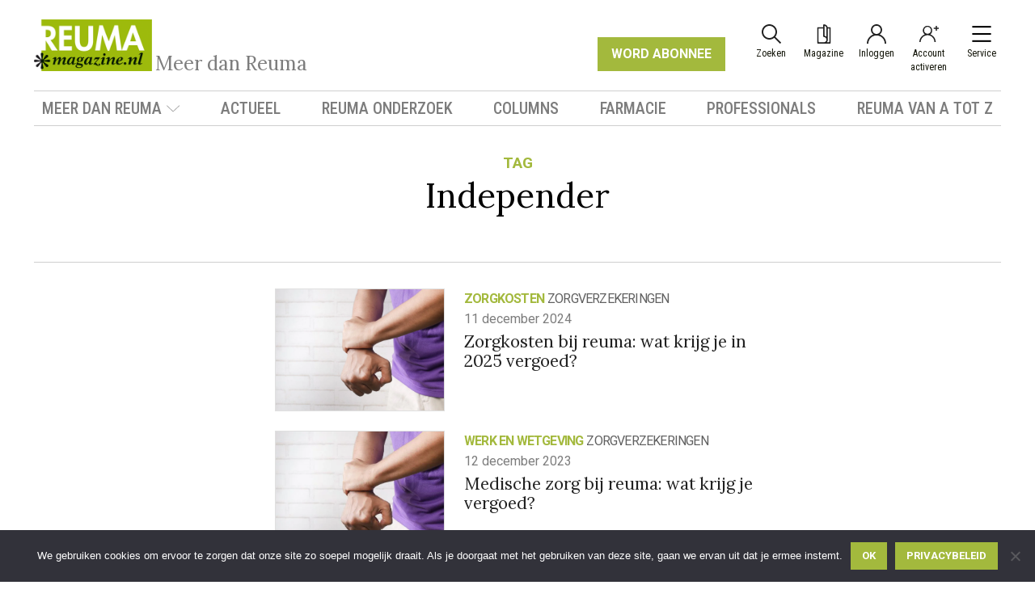

--- FILE ---
content_type: text/html; charset=UTF-8
request_url: https://reumamagazine.nl/tag/independer/
body_size: 33201
content:
<!DOCTYPE html>
<html lang="nl-NL" >
<head>
<meta charset="UTF-8">
<script>
var gform;gform||(document.addEventListener("gform_main_scripts_loaded",function(){gform.scriptsLoaded=!0}),window.addEventListener("DOMContentLoaded",function(){gform.domLoaded=!0}),gform={domLoaded:!1,scriptsLoaded:!1,initializeOnLoaded:function(o){gform.domLoaded&&gform.scriptsLoaded?o():!gform.domLoaded&&gform.scriptsLoaded?window.addEventListener("DOMContentLoaded",o):document.addEventListener("gform_main_scripts_loaded",o)},hooks:{action:{},filter:{}},addAction:function(o,n,r,t){gform.addHook("action",o,n,r,t)},addFilter:function(o,n,r,t){gform.addHook("filter",o,n,r,t)},doAction:function(o){gform.doHook("action",o,arguments)},applyFilters:function(o){return gform.doHook("filter",o,arguments)},removeAction:function(o,n){gform.removeHook("action",o,n)},removeFilter:function(o,n,r){gform.removeHook("filter",o,n,r)},addHook:function(o,n,r,t,i){null==gform.hooks[o][n]&&(gform.hooks[o][n]=[]);var e=gform.hooks[o][n];null==i&&(i=n+"_"+e.length),gform.hooks[o][n].push({tag:i,callable:r,priority:t=null==t?10:t})},doHook:function(n,o,r){var t;if(r=Array.prototype.slice.call(r,1),null!=gform.hooks[n][o]&&((o=gform.hooks[n][o]).sort(function(o,n){return o.priority-n.priority}),o.forEach(function(o){"function"!=typeof(t=o.callable)&&(t=window[t]),"action"==n?t.apply(null,r):r[0]=t.apply(null,r)})),"filter"==n)return r[0]},removeHook:function(o,n,t,i){var r;null!=gform.hooks[o][n]&&(r=(r=gform.hooks[o][n]).filter(function(o,n,r){return!!(null!=i&&i!=o.tag||null!=t&&t!=o.priority)}),gform.hooks[o][n]=r)}});
</script>

<meta name="viewport" content="width=device-width, initial-scale=1.0">
<!-- WP_HEAD() START -->
<link rel="preload" as="style" href="https://fonts.googleapis.com/css?family=Lora:100,200,300,400,500,600,700,800,900|Lora:italic,|Roboto:100,200,300,400,500,600,700,800,900|Roboto+Condensed:100,200,300,400,500,600,700,800,900" >
<link rel="stylesheet" href="https://fonts.googleapis.com/css?family=Lora:100,200,300,400,500,600,700,800,900|Lora:italic,|Roboto:100,200,300,400,500,600,700,800,900|Roboto+Condensed:100,200,300,400,500,600,700,800,900">
<meta name='robots' content='index, follow, max-image-preview:large, max-snippet:-1, max-video-preview:-1' />

	<!-- This site is optimized with the Yoast SEO plugin v26.7 - https://yoast.com/wordpress/plugins/seo/ -->
	<title>Independer - ReumaMagazine</title>
	<link rel="canonical" href="https://reumamagazine.nl/tag/independer/" />
	<meta property="og:locale" content="nl_NL" />
	<meta property="og:type" content="article" />
	<meta property="og:title" content="Independer - ReumaMagazine" />
	<meta property="og:url" content="https://reumamagazine.nl/tag/independer/" />
	<meta property="og:site_name" content="ReumaMagazine" />
	<meta name="twitter:card" content="summary_large_image" />
	<script type="application/ld+json" class="yoast-schema-graph">{"@context":"https://schema.org","@graph":[{"@type":"CollectionPage","@id":"https://reumamagazine.nl/tag/independer/","url":"https://reumamagazine.nl/tag/independer/","name":"Independer - ReumaMagazine","isPartOf":{"@id":"https://reumamagazine.nl/#website"},"primaryImageOfPage":{"@id":"https://reumamagazine.nl/tag/independer/#primaryimage"},"image":{"@id":"https://reumamagazine.nl/tag/independer/#primaryimage"},"thumbnailUrl":"https://reumamagazine.nl/wp-content/uploads/reu-blog-digitalpr-independer-afb1-scaled.jpg","breadcrumb":{"@id":"https://reumamagazine.nl/tag/independer/#breadcrumb"},"inLanguage":"nl-NL"},{"@type":"ImageObject","inLanguage":"nl-NL","@id":"https://reumamagazine.nl/tag/independer/#primaryimage","url":"https://reumamagazine.nl/wp-content/uploads/reu-blog-digitalpr-independer-afb1-scaled.jpg","contentUrl":"https://reumamagazine.nl/wp-content/uploads/reu-blog-digitalpr-independer-afb1-scaled.jpg","width":2560,"height":1708},{"@type":"BreadcrumbList","@id":"https://reumamagazine.nl/tag/independer/#breadcrumb","itemListElement":[{"@type":"ListItem","position":1,"name":"Home","item":"https://reumamagazine.nl/"},{"@type":"ListItem","position":2,"name":"Independer"}]},{"@type":"WebSite","@id":"https://reumamagazine.nl/#website","url":"https://reumamagazine.nl/","name":"Reuma Magazine","description":"Meer dan Reuma","publisher":{"@id":"https://reumamagazine.nl/#organization"},"potentialAction":[{"@type":"SearchAction","target":{"@type":"EntryPoint","urlTemplate":"https://reumamagazine.nl/?s={search_term_string}"},"query-input":{"@type":"PropertyValueSpecification","valueRequired":true,"valueName":"search_term_string"}}],"inLanguage":"nl-NL"},{"@type":"Organization","@id":"https://reumamagazine.nl/#organization","name":"Reuma Magazine","url":"https://reumamagazine.nl/","logo":{"@type":"ImageObject","inLanguage":"nl-NL","@id":"https://reumamagazine.nl/#/schema/logo/image/","url":"https://reumamagazine.nl/wp-content/uploads/favicon.png","contentUrl":"https://reumamagazine.nl/wp-content/uploads/favicon.png","width":48,"height":48,"caption":"Reuma Magazine"},"image":{"@id":"https://reumamagazine.nl/#/schema/logo/image/"},"sameAs":["https://www.facebook.com/ReumaMagazinenl-924456564256646/"]}]}</script>
	<!-- / Yoast SEO plugin. -->


<link rel='dns-prefetch' href='//www.googletagmanager.com' />
<link rel='dns-prefetch' href='//fonts.googleapis.com' />
<link rel="alternate" type="application/rss+xml" title="ReumaMagazine &raquo; feed" href="https://reumamagazine.nl/feed/" />
<link rel="alternate" type="application/rss+xml" title="ReumaMagazine &raquo; reacties feed" href="https://reumamagazine.nl/comments/feed/" />
<script id="wpp-js" src="https://reumamagazine.nl/wp-content/plugins/wordpress-popular-posts/assets/js/wpp.min.js?ver=7.3.6" data-sampling="0" data-sampling-rate="100" data-api-url="https://reumamagazine.nl/wp-json/wordpress-popular-posts" data-post-id="0" data-token="1664e6143a" data-lang="0" data-debug="0"></script>
<link rel="alternate" type="application/rss+xml" title="ReumaMagazine &raquo; Independer tag feed" href="https://reumamagazine.nl/tag/independer/feed/" />
<style id='wp-img-auto-sizes-contain-inline-css'>
img:is([sizes=auto i],[sizes^="auto," i]){contain-intrinsic-size:3000px 1500px}
/*# sourceURL=wp-img-auto-sizes-contain-inline-css */
</style>
<style id='wp-block-library-inline-css'>
:root{--wp-block-synced-color:#7a00df;--wp-block-synced-color--rgb:122,0,223;--wp-bound-block-color:var(--wp-block-synced-color);--wp-editor-canvas-background:#ddd;--wp-admin-theme-color:#007cba;--wp-admin-theme-color--rgb:0,124,186;--wp-admin-theme-color-darker-10:#006ba1;--wp-admin-theme-color-darker-10--rgb:0,107,160.5;--wp-admin-theme-color-darker-20:#005a87;--wp-admin-theme-color-darker-20--rgb:0,90,135;--wp-admin-border-width-focus:2px}@media (min-resolution:192dpi){:root{--wp-admin-border-width-focus:1.5px}}.wp-element-button{cursor:pointer}:root .has-very-light-gray-background-color{background-color:#eee}:root .has-very-dark-gray-background-color{background-color:#313131}:root .has-very-light-gray-color{color:#eee}:root .has-very-dark-gray-color{color:#313131}:root .has-vivid-green-cyan-to-vivid-cyan-blue-gradient-background{background:linear-gradient(135deg,#00d084,#0693e3)}:root .has-purple-crush-gradient-background{background:linear-gradient(135deg,#34e2e4,#4721fb 50%,#ab1dfe)}:root .has-hazy-dawn-gradient-background{background:linear-gradient(135deg,#faaca8,#dad0ec)}:root .has-subdued-olive-gradient-background{background:linear-gradient(135deg,#fafae1,#67a671)}:root .has-atomic-cream-gradient-background{background:linear-gradient(135deg,#fdd79a,#004a59)}:root .has-nightshade-gradient-background{background:linear-gradient(135deg,#330968,#31cdcf)}:root .has-midnight-gradient-background{background:linear-gradient(135deg,#020381,#2874fc)}:root{--wp--preset--font-size--normal:16px;--wp--preset--font-size--huge:42px}.has-regular-font-size{font-size:1em}.has-larger-font-size{font-size:2.625em}.has-normal-font-size{font-size:var(--wp--preset--font-size--normal)}.has-huge-font-size{font-size:var(--wp--preset--font-size--huge)}.has-text-align-center{text-align:center}.has-text-align-left{text-align:left}.has-text-align-right{text-align:right}.has-fit-text{white-space:nowrap!important}#end-resizable-editor-section{display:none}.aligncenter{clear:both}.items-justified-left{justify-content:flex-start}.items-justified-center{justify-content:center}.items-justified-right{justify-content:flex-end}.items-justified-space-between{justify-content:space-between}.screen-reader-text{border:0;clip-path:inset(50%);height:1px;margin:-1px;overflow:hidden;padding:0;position:absolute;width:1px;word-wrap:normal!important}.screen-reader-text:focus{background-color:#ddd;clip-path:none;color:#444;display:block;font-size:1em;height:auto;left:5px;line-height:normal;padding:15px 23px 14px;text-decoration:none;top:5px;width:auto;z-index:100000}html :where(.has-border-color){border-style:solid}html :where([style*=border-top-color]){border-top-style:solid}html :where([style*=border-right-color]){border-right-style:solid}html :where([style*=border-bottom-color]){border-bottom-style:solid}html :where([style*=border-left-color]){border-left-style:solid}html :where([style*=border-width]){border-style:solid}html :where([style*=border-top-width]){border-top-style:solid}html :where([style*=border-right-width]){border-right-style:solid}html :where([style*=border-bottom-width]){border-bottom-style:solid}html :where([style*=border-left-width]){border-left-style:solid}html :where(img[class*=wp-image-]){height:auto;max-width:100%}:where(figure){margin:0 0 1em}html :where(.is-position-sticky){--wp-admin--admin-bar--position-offset:var(--wp-admin--admin-bar--height,0px)}@media screen and (max-width:600px){html :where(.is-position-sticky){--wp-admin--admin-bar--position-offset:0px}}
/*# sourceURL=/wp-includes/css/dist/block-library/common.min.css */
</style>
<style id='classic-theme-styles-inline-css'>
/*! This file is auto-generated */
.wp-block-button__link{color:#fff;background-color:#32373c;border-radius:9999px;box-shadow:none;text-decoration:none;padding:calc(.667em + 2px) calc(1.333em + 2px);font-size:1.125em}.wp-block-file__button{background:#32373c;color:#fff;text-decoration:none}
/*# sourceURL=/wp-includes/css/classic-themes.min.css */
</style>
<style id='global-styles-inline-css'>
:root{--wp--preset--aspect-ratio--square: 1;--wp--preset--aspect-ratio--4-3: 4/3;--wp--preset--aspect-ratio--3-4: 3/4;--wp--preset--aspect-ratio--3-2: 3/2;--wp--preset--aspect-ratio--2-3: 2/3;--wp--preset--aspect-ratio--16-9: 16/9;--wp--preset--aspect-ratio--9-16: 9/16;--wp--preset--color--black: #000000;--wp--preset--color--cyan-bluish-gray: #abb8c3;--wp--preset--color--white: #ffffff;--wp--preset--color--pale-pink: #f78da7;--wp--preset--color--vivid-red: #cf2e2e;--wp--preset--color--luminous-vivid-orange: #ff6900;--wp--preset--color--luminous-vivid-amber: #fcb900;--wp--preset--color--light-green-cyan: #7bdcb5;--wp--preset--color--vivid-green-cyan: #00d084;--wp--preset--color--pale-cyan-blue: #8ed1fc;--wp--preset--color--vivid-cyan-blue: #0693e3;--wp--preset--color--vivid-purple: #9b51e0;--wp--preset--color--base: #f9f9f9;--wp--preset--color--base-2: #ffffff;--wp--preset--color--contrast: #111111;--wp--preset--color--contrast-2: #636363;--wp--preset--color--contrast-3: #A4A4A4;--wp--preset--color--accent: #cfcabe;--wp--preset--color--accent-2: #c2a990;--wp--preset--color--accent-3: #d8613c;--wp--preset--color--accent-4: #b1c5a4;--wp--preset--color--accent-5: #b5bdbc;--wp--preset--gradient--vivid-cyan-blue-to-vivid-purple: linear-gradient(135deg,rgb(6,147,227) 0%,rgb(155,81,224) 100%);--wp--preset--gradient--light-green-cyan-to-vivid-green-cyan: linear-gradient(135deg,rgb(122,220,180) 0%,rgb(0,208,130) 100%);--wp--preset--gradient--luminous-vivid-amber-to-luminous-vivid-orange: linear-gradient(135deg,rgb(252,185,0) 0%,rgb(255,105,0) 100%);--wp--preset--gradient--luminous-vivid-orange-to-vivid-red: linear-gradient(135deg,rgb(255,105,0) 0%,rgb(207,46,46) 100%);--wp--preset--gradient--very-light-gray-to-cyan-bluish-gray: linear-gradient(135deg,rgb(238,238,238) 0%,rgb(169,184,195) 100%);--wp--preset--gradient--cool-to-warm-spectrum: linear-gradient(135deg,rgb(74,234,220) 0%,rgb(151,120,209) 20%,rgb(207,42,186) 40%,rgb(238,44,130) 60%,rgb(251,105,98) 80%,rgb(254,248,76) 100%);--wp--preset--gradient--blush-light-purple: linear-gradient(135deg,rgb(255,206,236) 0%,rgb(152,150,240) 100%);--wp--preset--gradient--blush-bordeaux: linear-gradient(135deg,rgb(254,205,165) 0%,rgb(254,45,45) 50%,rgb(107,0,62) 100%);--wp--preset--gradient--luminous-dusk: linear-gradient(135deg,rgb(255,203,112) 0%,rgb(199,81,192) 50%,rgb(65,88,208) 100%);--wp--preset--gradient--pale-ocean: linear-gradient(135deg,rgb(255,245,203) 0%,rgb(182,227,212) 50%,rgb(51,167,181) 100%);--wp--preset--gradient--electric-grass: linear-gradient(135deg,rgb(202,248,128) 0%,rgb(113,206,126) 100%);--wp--preset--gradient--midnight: linear-gradient(135deg,rgb(2,3,129) 0%,rgb(40,116,252) 100%);--wp--preset--gradient--gradient-1: linear-gradient(to bottom, #cfcabe 0%, #F9F9F9 100%);--wp--preset--gradient--gradient-2: linear-gradient(to bottom, #C2A990 0%, #F9F9F9 100%);--wp--preset--gradient--gradient-3: linear-gradient(to bottom, #D8613C 0%, #F9F9F9 100%);--wp--preset--gradient--gradient-4: linear-gradient(to bottom, #B1C5A4 0%, #F9F9F9 100%);--wp--preset--gradient--gradient-5: linear-gradient(to bottom, #B5BDBC 0%, #F9F9F9 100%);--wp--preset--gradient--gradient-6: linear-gradient(to bottom, #A4A4A4 0%, #F9F9F9 100%);--wp--preset--gradient--gradient-7: linear-gradient(to bottom, #cfcabe 50%, #F9F9F9 50%);--wp--preset--gradient--gradient-8: linear-gradient(to bottom, #C2A990 50%, #F9F9F9 50%);--wp--preset--gradient--gradient-9: linear-gradient(to bottom, #D8613C 50%, #F9F9F9 50%);--wp--preset--gradient--gradient-10: linear-gradient(to bottom, #B1C5A4 50%, #F9F9F9 50%);--wp--preset--gradient--gradient-11: linear-gradient(to bottom, #B5BDBC 50%, #F9F9F9 50%);--wp--preset--gradient--gradient-12: linear-gradient(to bottom, #A4A4A4 50%, #F9F9F9 50%);--wp--preset--font-size--small: 0.9rem;--wp--preset--font-size--medium: 1.05rem;--wp--preset--font-size--large: clamp(1.39rem, 1.39rem + ((1vw - 0.2rem) * 0.767), 1.85rem);--wp--preset--font-size--x-large: clamp(1.85rem, 1.85rem + ((1vw - 0.2rem) * 1.083), 2.5rem);--wp--preset--font-size--xx-large: clamp(2.5rem, 2.5rem + ((1vw - 0.2rem) * 1.283), 3.27rem);--wp--preset--font-family--body: "Inter", sans-serif;--wp--preset--font-family--heading: Cardo;--wp--preset--font-family--system-sans-serif: -apple-system, BlinkMacSystemFont, avenir next, avenir, segoe ui, helvetica neue, helvetica, Cantarell, Ubuntu, roboto, noto, arial, sans-serif;--wp--preset--font-family--system-serif: Iowan Old Style, Apple Garamond, Baskerville, Times New Roman, Droid Serif, Times, Source Serif Pro, serif, Apple Color Emoji, Segoe UI Emoji, Segoe UI Symbol;--wp--preset--spacing--20: min(1.5rem, 2vw);--wp--preset--spacing--30: min(2.5rem, 3vw);--wp--preset--spacing--40: min(4rem, 5vw);--wp--preset--spacing--50: min(6.5rem, 8vw);--wp--preset--spacing--60: min(10.5rem, 13vw);--wp--preset--spacing--70: 3.38rem;--wp--preset--spacing--80: 5.06rem;--wp--preset--spacing--10: 1rem;--wp--preset--shadow--natural: 6px 6px 9px rgba(0, 0, 0, 0.2);--wp--preset--shadow--deep: 12px 12px 50px rgba(0, 0, 0, 0.4);--wp--preset--shadow--sharp: 6px 6px 0px rgba(0, 0, 0, 0.2);--wp--preset--shadow--outlined: 6px 6px 0px -3px rgb(255, 255, 255), 6px 6px rgb(0, 0, 0);--wp--preset--shadow--crisp: 6px 6px 0px rgb(0, 0, 0);}:root :where(.is-layout-flow) > :first-child{margin-block-start: 0;}:root :where(.is-layout-flow) > :last-child{margin-block-end: 0;}:root :where(.is-layout-flow) > *{margin-block-start: 1.2rem;margin-block-end: 0;}:root :where(.is-layout-constrained) > :first-child{margin-block-start: 0;}:root :where(.is-layout-constrained) > :last-child{margin-block-end: 0;}:root :where(.is-layout-constrained) > *{margin-block-start: 1.2rem;margin-block-end: 0;}:root :where(.is-layout-flex){gap: 1.2rem;}:root :where(.is-layout-grid){gap: 1.2rem;}body .is-layout-flex{display: flex;}.is-layout-flex{flex-wrap: wrap;align-items: center;}.is-layout-flex > :is(*, div){margin: 0;}body .is-layout-grid{display: grid;}.is-layout-grid > :is(*, div){margin: 0;}.has-black-color{color: var(--wp--preset--color--black) !important;}.has-cyan-bluish-gray-color{color: var(--wp--preset--color--cyan-bluish-gray) !important;}.has-white-color{color: var(--wp--preset--color--white) !important;}.has-pale-pink-color{color: var(--wp--preset--color--pale-pink) !important;}.has-vivid-red-color{color: var(--wp--preset--color--vivid-red) !important;}.has-luminous-vivid-orange-color{color: var(--wp--preset--color--luminous-vivid-orange) !important;}.has-luminous-vivid-amber-color{color: var(--wp--preset--color--luminous-vivid-amber) !important;}.has-light-green-cyan-color{color: var(--wp--preset--color--light-green-cyan) !important;}.has-vivid-green-cyan-color{color: var(--wp--preset--color--vivid-green-cyan) !important;}.has-pale-cyan-blue-color{color: var(--wp--preset--color--pale-cyan-blue) !important;}.has-vivid-cyan-blue-color{color: var(--wp--preset--color--vivid-cyan-blue) !important;}.has-vivid-purple-color{color: var(--wp--preset--color--vivid-purple) !important;}.has-black-background-color{background-color: var(--wp--preset--color--black) !important;}.has-cyan-bluish-gray-background-color{background-color: var(--wp--preset--color--cyan-bluish-gray) !important;}.has-white-background-color{background-color: var(--wp--preset--color--white) !important;}.has-pale-pink-background-color{background-color: var(--wp--preset--color--pale-pink) !important;}.has-vivid-red-background-color{background-color: var(--wp--preset--color--vivid-red) !important;}.has-luminous-vivid-orange-background-color{background-color: var(--wp--preset--color--luminous-vivid-orange) !important;}.has-luminous-vivid-amber-background-color{background-color: var(--wp--preset--color--luminous-vivid-amber) !important;}.has-light-green-cyan-background-color{background-color: var(--wp--preset--color--light-green-cyan) !important;}.has-vivid-green-cyan-background-color{background-color: var(--wp--preset--color--vivid-green-cyan) !important;}.has-pale-cyan-blue-background-color{background-color: var(--wp--preset--color--pale-cyan-blue) !important;}.has-vivid-cyan-blue-background-color{background-color: var(--wp--preset--color--vivid-cyan-blue) !important;}.has-vivid-purple-background-color{background-color: var(--wp--preset--color--vivid-purple) !important;}.has-black-border-color{border-color: var(--wp--preset--color--black) !important;}.has-cyan-bluish-gray-border-color{border-color: var(--wp--preset--color--cyan-bluish-gray) !important;}.has-white-border-color{border-color: var(--wp--preset--color--white) !important;}.has-pale-pink-border-color{border-color: var(--wp--preset--color--pale-pink) !important;}.has-vivid-red-border-color{border-color: var(--wp--preset--color--vivid-red) !important;}.has-luminous-vivid-orange-border-color{border-color: var(--wp--preset--color--luminous-vivid-orange) !important;}.has-luminous-vivid-amber-border-color{border-color: var(--wp--preset--color--luminous-vivid-amber) !important;}.has-light-green-cyan-border-color{border-color: var(--wp--preset--color--light-green-cyan) !important;}.has-vivid-green-cyan-border-color{border-color: var(--wp--preset--color--vivid-green-cyan) !important;}.has-pale-cyan-blue-border-color{border-color: var(--wp--preset--color--pale-cyan-blue) !important;}.has-vivid-cyan-blue-border-color{border-color: var(--wp--preset--color--vivid-cyan-blue) !important;}.has-vivid-purple-border-color{border-color: var(--wp--preset--color--vivid-purple) !important;}.has-vivid-cyan-blue-to-vivid-purple-gradient-background{background: var(--wp--preset--gradient--vivid-cyan-blue-to-vivid-purple) !important;}.has-light-green-cyan-to-vivid-green-cyan-gradient-background{background: var(--wp--preset--gradient--light-green-cyan-to-vivid-green-cyan) !important;}.has-luminous-vivid-amber-to-luminous-vivid-orange-gradient-background{background: var(--wp--preset--gradient--luminous-vivid-amber-to-luminous-vivid-orange) !important;}.has-luminous-vivid-orange-to-vivid-red-gradient-background{background: var(--wp--preset--gradient--luminous-vivid-orange-to-vivid-red) !important;}.has-very-light-gray-to-cyan-bluish-gray-gradient-background{background: var(--wp--preset--gradient--very-light-gray-to-cyan-bluish-gray) !important;}.has-cool-to-warm-spectrum-gradient-background{background: var(--wp--preset--gradient--cool-to-warm-spectrum) !important;}.has-blush-light-purple-gradient-background{background: var(--wp--preset--gradient--blush-light-purple) !important;}.has-blush-bordeaux-gradient-background{background: var(--wp--preset--gradient--blush-bordeaux) !important;}.has-luminous-dusk-gradient-background{background: var(--wp--preset--gradient--luminous-dusk) !important;}.has-pale-ocean-gradient-background{background: var(--wp--preset--gradient--pale-ocean) !important;}.has-electric-grass-gradient-background{background: var(--wp--preset--gradient--electric-grass) !important;}.has-midnight-gradient-background{background: var(--wp--preset--gradient--midnight) !important;}.has-small-font-size{font-size: var(--wp--preset--font-size--small) !important;}.has-medium-font-size{font-size: var(--wp--preset--font-size--medium) !important;}.has-large-font-size{font-size: var(--wp--preset--font-size--large) !important;}.has-x-large-font-size{font-size: var(--wp--preset--font-size--x-large) !important;}
:root {
	/**
	 * Primary
	 */
    --color-primary-50: #f6f8ec;
	--color-primary-100: #edf1d8;
	--color-primary-150: #e3eac5;
	--color-primary-200: #dae3b1;
	--color-primary-250: #d1dc9e;
	--color-primary-300: #c8d58b;
	--color-primary-350: #79a3d1;
	--color-primary-400: #b5c764;
	--color-primary-450: #acc050;
	--color-primary-500: #a3b93d;
	--color-primary-550: #93a737;
	--color-primary-600: #829431;
	--color-primary-650: #72822b;
	--color-primary-700: #626f25;
	--color-primary-750: #525d1f;
	--color-primary-800: #414a18;
	--color-primary-850: #313712;
	--color-primary-900: #21250c;
	--color-primary-950: #101206;
	
	/**
    * Grey
    */
    --color-blue-grey-10: hsl(209, 61%, 16%); /* #102A43 */
    --color-blue-grey-9: hsl(211, 39%, 23%); /* #243B53 */
    --color-blue-grey-8: hsl(209, 34%, 30%); /* #334E68 */
    --color-blue-grey-7: hsl(209, 28%, 39%); /* #486581 */
    --color-blue-grey-6: hsl(210, 22%, 49%); /* #627D98 */
    --color-blue-grey-5: hsl(209, 23%, 60%); /* #829AB1 */
    --color-blue-grey-4: hsl(211, 27%, 70%); /* #9FB3C8 */
    --color-blue-grey-3: hsl(210, 31%, 80%); /* #BCCCDC */
    --color-blue-grey-2: hsl(212, 33%, 89%); /* #D9E2EC */
    --color-blue-grey-1: hsl(210, 36%, 96%); /* #F0F4F8 */

    --color-cool-grey-10: hsl(210, 24%, 16%); /* #1F2933 */
    --color-cool-grey-9: hsl(209, 20%, 25%); /* #323F4B */
    --color-cool-grey-8: hsl(209, 18%, 30%); /* #3E4C59 */
    --color-cool-grey-7: hsl(209, 14%, 37%); /* #52606D */
    --color-cool-grey-6: hsl(211, 12%, 43%); /* #616E7C */
    --color-cool-grey-5: hsl(211, 10%, 53%); /* #7B8794 */
    --color-cool-grey-4: hsl(211, 13%, 65%); /* #9AA5B1 */
    --color-cool-grey-3: hsl(210, 16%, 82%); /* #CBD2D9 */
    --color-cool-grey-2: hsl(214, 15%, 91%); /* #E4E7EB */
    --color-cool-grey-1: hsl(216, 33%, 97%); /* #F5F7FA */

    --color-normal-grey-10: hsl(0, 0%, 13%); /* #222222 */
    --color-normal-grey-9: hsl(0, 0%, 23%); /* #3B3B3B */
    --color-normal-grey-8: hsl(0, 0%, 32%); /* #515151 */
    --color-normal-grey-7: hsl(0, 0%, 38%); /* #626262 */
    --color-normal-grey-6: hsl(0, 0%, 49%); /* #7E7E7E */
    --color-normal-grey-5: hsl(0, 0%, 62%); /* #9E9E9E */
    --color-normal-grey-4: hsl(0, 0%, 69%); /* #B1B1B1 */
    --color-normal-grey-3: hsl(0, 0%, 81%); /* #CFCFCF */
    --color-normal-grey-2: hsl(0, 0%, 88%); /* #E1E1E1 */
    --color-normal-grey-1: hsl(0, 0%, 97%); /* #F7F7F7 */

    --color-warm-grey-10: hsl(42, 15%, 13%); /* #27241D */
    --color-warm-grey-9: hsl(40, 13%, 23%); /* #423D33 */
    --color-warm-grey-8: hsl(37, 11%, 28%); /* #504A40 */
    --color-warm-grey-7: hsl(41, 9%, 35%); /* #625D52 */
    --color-warm-grey-6: hsl(41, 8%, 48%); /* #857F72 */
    --color-warm-grey-5: hsl(43, 13%, 90%); /* #E8E6E1 */
    --color-warm-grey-4: hsl(41, 8%, 61%); /* #A39E93 */
    --color-warm-grey-3: hsl(39, 11%, 69%); /* #B8B2A7 */
    --color-warm-grey-2: hsl(40, 15%, 80%); /* #D3CEC4 */
    --color-warm-grey-1: hsl(40, 23%, 97%); /* #FAF9F7 */

    --color-grey-10: var(--color-normal-grey-10);
    --color-grey-9: var(--color-normal-grey-9);
    --color-grey-8: var(--color-normal-grey-8);
    --color-grey-7: var(--color-normal-grey-7);
    --color-grey-6: var(--color-normal-grey-6);
    --color-grey-5: var(--color-normal-grey-5);
    --color-grey-4: var(--color-normal-grey-4);
    --color-grey-3: var(--color-normal-grey-3);
    --color-grey-2: var(--color-normal-grey-2);
    --color-grey-1: var(--color-normal-grey-1);
}:where(.wp-site-blocks *:focus){outline-width:2px;outline-style:solid}
/*# sourceURL=global-styles-inline-css */
</style>
<link rel='stylesheet' id='bdu-companion-css' href='https://reumamagazine.nl/wp-content/plugins/bdu-companion/public/css/bdu-companion-public.css?ver=1.0.3' media='all' />
<style id='bdu-companion-inline-css'>
:root {--color-category-default: var(--color-primary-500);--color-category-actualiteiten: var(--color-primary-500);--color-category-artrose: var(--color-primary-500);--color-category-artrose-onderzoek: var(--color-primary-500);--color-category-chronische-nonbacteriele-osteomyelitis: var(--color-primary-500);--color-category-columns: #6237b2;--color-category-covid-19: var(--color-primary-500);--color-category-creativiteit: #dd3333;--color-category-eular: var(--color-primary-500);--color-category-farmacie: var(--color-primary-500);--color-category-fibromyalgie: var(--color-primary-500);--color-category-fysiotherapie: var(--color-primary-500);--color-category-genderverschillen: var(--color-primary-500);--color-category-huisarts: var(--color-primary-500);--color-category-huisarts-huisarts: var(--color-primary-500);--color-category-hulpmiddelen: var(--color-primary-500);--color-category-in-memoriam: var(--color-primary-500);--color-category-jeugdreuma: var(--color-primary-500);--color-category-jongeren: var(--color-primary-500);--color-category-kunst-en-reuma: var(--color-primary-500);--color-category-lareb: var(--color-primary-500);--color-category-leefstijl: var(--color-primary-500);--color-category-luukskitchen: var(--color-primary-500);--color-category-meer-dan-reuma: var(--color-primary-500);--color-category-mobiliteit: var(--color-primary-500);--color-category-patientparticipatie: var(--color-primary-500);--color-category-professionals: var(--color-primary-500);--color-category-recensie: var(--color-primary-500);--color-category-relaties: var(--color-primary-500);--color-category-reuma-en-aanvullende-behandelingen: var(--color-primary-500);--color-category-reuma-en-vermoeidheid: var(--color-primary-500);--color-category-reuma-en-voeding: var(--color-primary-500);--color-category-reuma-en-werk: var(--color-primary-500);--color-category-reuma-handen: var(--color-primary-500);--color-category-reuma-in-het-buitenland: var(--color-primary-500);--color-category-reuma-medicijnen: var(--color-primary-500);--color-category-reuma-onderzoek: var(--color-primary-500);--color-category-reumatische-aandoeningen: var(--color-primary-500);--color-category-reumavoeten: var(--color-primary-500);--color-category-scleroderma-framed: var(--color-primary-500);--color-category-uncategorized: var(--color-primary-500);--color-category-vrijwilligers: var(--color-primary-500);--color-category-werk-en-wetgeving: var(--color-primary-500);--color-category-zorgkosten: var(--color-primary-500);--color-category-current: var(--color-category-zorgkosten);}.menu-item.current-menu-item > a, .menu-item:hover > a, .category-link { color: var(--color-category-default) !important; }.menu-item--actualiteiten.current-menu-item > a, .menu-item--actualiteiten:hover > a, .category-link--actualiteiten, .color--actualiteiten { color: var(--color-category-actualiteiten) !important; }.menu-item--artrose.current-menu-item > a, .menu-item--artrose:hover > a, .category-link--artrose, .color--artrose { color: var(--color-category-artrose) !important; }.menu-item--artrose-onderzoek.current-menu-item > a, .menu-item--artrose-onderzoek:hover > a, .category-link--artrose-onderzoek, .color--artrose-onderzoek { color: var(--color-category-artrose-onderzoek) !important; }.menu-item--chronische-nonbacteriele-osteomyelitis.current-menu-item > a, .menu-item--chronische-nonbacteriele-osteomyelitis:hover > a, .category-link--chronische-nonbacteriele-osteomyelitis, .color--chronische-nonbacteriele-osteomyelitis { color: var(--color-category-chronische-nonbacteriele-osteomyelitis) !important; }.menu-item--columns.current-menu-item > a, .menu-item--columns:hover > a, .category-link--columns, .color--columns { color: var(--color-category-columns) !important; }.menu-item--covid-19.current-menu-item > a, .menu-item--covid-19:hover > a, .category-link--covid-19, .color--covid-19 { color: var(--color-category-covid-19) !important; }.menu-item--creativiteit.current-menu-item > a, .menu-item--creativiteit:hover > a, .category-link--creativiteit, .color--creativiteit { color: var(--color-category-creativiteit) !important; }.menu-item--eular.current-menu-item > a, .menu-item--eular:hover > a, .category-link--eular, .color--eular { color: var(--color-category-eular) !important; }.menu-item--farmacie.current-menu-item > a, .menu-item--farmacie:hover > a, .category-link--farmacie, .color--farmacie { color: var(--color-category-farmacie) !important; }.menu-item--fibromyalgie.current-menu-item > a, .menu-item--fibromyalgie:hover > a, .category-link--fibromyalgie, .color--fibromyalgie { color: var(--color-category-fibromyalgie) !important; }.menu-item--fysiotherapie.current-menu-item > a, .menu-item--fysiotherapie:hover > a, .category-link--fysiotherapie, .color--fysiotherapie { color: var(--color-category-meer-dan-reuma) !important; }.menu-item--genderverschillen.current-menu-item > a, .menu-item--genderverschillen:hover > a, .category-link--genderverschillen, .color--genderverschillen { color: var(--color-category-genderverschillen) !important; }.menu-item--huisarts.current-menu-item > a, .menu-item--huisarts:hover > a, .category-link--huisarts, .color--huisarts { color: var(--color-category-huisarts) !important; }.menu-item--huisarts-huisarts.current-menu-item > a, .menu-item--huisarts-huisarts:hover > a, .category-link--huisarts-huisarts, .color--huisarts-huisarts { color: var(--color-category-huisarts) !important; }.menu-item--hulpmiddelen.current-menu-item > a, .menu-item--hulpmiddelen:hover > a, .category-link--hulpmiddelen, .color--hulpmiddelen { color: var(--color-category-meer-dan-reuma) !important; }.menu-item--in-memoriam.current-menu-item > a, .menu-item--in-memoriam:hover > a, .category-link--in-memoriam, .color--in-memoriam { color: var(--color-category-in-memoriam) !important; }.menu-item--jeugdreuma.current-menu-item > a, .menu-item--jeugdreuma:hover > a, .category-link--jeugdreuma, .color--jeugdreuma { color: var(--color-category-jeugdreuma) !important; }.menu-item--jongeren.current-menu-item > a, .menu-item--jongeren:hover > a, .category-link--jongeren, .color--jongeren { color: var(--color-category-jongeren) !important; }.menu-item--kunst-en-reuma.current-menu-item > a, .menu-item--kunst-en-reuma:hover > a, .category-link--kunst-en-reuma, .color--kunst-en-reuma { color: var(--color-category-kunst-en-reuma) !important; }.menu-item--lareb.current-menu-item > a, .menu-item--lareb:hover > a, .category-link--lareb, .color--lareb { color: var(--color-category-lareb) !important; }.menu-item--leefstijl.current-menu-item > a, .menu-item--leefstijl:hover > a, .category-link--leefstijl, .color--leefstijl { color: var(--color-category-meer-dan-reuma) !important; }.menu-item--luukskitchen.current-menu-item > a, .menu-item--luukskitchen:hover > a, .category-link--luukskitchen, .color--luukskitchen { color: var(--color-category-luukskitchen) !important; }.menu-item--meer-dan-reuma.current-menu-item > a, .menu-item--meer-dan-reuma:hover > a, .category-link--meer-dan-reuma, .color--meer-dan-reuma { color: var(--color-category-meer-dan-reuma) !important; }.menu-item--mobiliteit.current-menu-item > a, .menu-item--mobiliteit:hover > a, .category-link--mobiliteit, .color--mobiliteit { color: var(--color-category-meer-dan-reuma) !important; }.menu-item--patientparticipatie.current-menu-item > a, .menu-item--patientparticipatie:hover > a, .category-link--patientparticipatie, .color--patientparticipatie { color: var(--color-category-patientparticipatie) !important; }.menu-item--professionals.current-menu-item > a, .menu-item--professionals:hover > a, .category-link--professionals, .color--professionals { color: var(--color-category-professionals) !important; }.menu-item--recensie.current-menu-item > a, .menu-item--recensie:hover > a, .category-link--recensie, .color--recensie { color: var(--color-category-recensie) !important; }.menu-item--relaties.current-menu-item > a, .menu-item--relaties:hover > a, .category-link--relaties, .color--relaties { color: var(--color-category-meer-dan-reuma) !important; }.menu-item--reuma-en-aanvullende-behandelingen.current-menu-item > a, .menu-item--reuma-en-aanvullende-behandelingen:hover > a, .category-link--reuma-en-aanvullende-behandelingen, .color--reuma-en-aanvullende-behandelingen { color: var(--color-category-reuma-en-aanvullende-behandelingen) !important; }.menu-item--reuma-en-vermoeidheid.current-menu-item > a, .menu-item--reuma-en-vermoeidheid:hover > a, .category-link--reuma-en-vermoeidheid, .color--reuma-en-vermoeidheid { color: var(--color-category-reuma-en-vermoeidheid) !important; }.menu-item--reuma-en-voeding.current-menu-item > a, .menu-item--reuma-en-voeding:hover > a, .category-link--reuma-en-voeding, .color--reuma-en-voeding { color: var(--color-category-reuma-en-voeding) !important; }.menu-item--reuma-en-werk.current-menu-item > a, .menu-item--reuma-en-werk:hover > a, .category-link--reuma-en-werk, .color--reuma-en-werk { color: var(--color-category-reuma-en-werk) !important; }.menu-item--reuma-handen.current-menu-item > a, .menu-item--reuma-handen:hover > a, .category-link--reuma-handen, .color--reuma-handen { color: var(--color-category-reuma-handen) !important; }.menu-item--reuma-in-het-buitenland.current-menu-item > a, .menu-item--reuma-in-het-buitenland:hover > a, .category-link--reuma-in-het-buitenland, .color--reuma-in-het-buitenland { color: var(--color-category-reuma-in-het-buitenland) !important; }.menu-item--reuma-medicijnen.current-menu-item > a, .menu-item--reuma-medicijnen:hover > a, .category-link--reuma-medicijnen, .color--reuma-medicijnen { color: var(--color-category-reuma-medicijnen) !important; }.menu-item--reuma-onderzoek.current-menu-item > a, .menu-item--reuma-onderzoek:hover > a, .category-link--reuma-onderzoek, .color--reuma-onderzoek { color: var(--color-category-reuma-onderzoek) !important; }.menu-item--reumatische-aandoeningen.current-menu-item > a, .menu-item--reumatische-aandoeningen:hover > a, .category-link--reumatische-aandoeningen, .color--reumatische-aandoeningen { color: var(--color-category-reumatische-aandoeningen) !important; }.menu-item--reumavoeten.current-menu-item > a, .menu-item--reumavoeten:hover > a, .category-link--reumavoeten, .color--reumavoeten { color: var(--color-category-reumavoeten) !important; }.menu-item--scleroderma-framed.current-menu-item > a, .menu-item--scleroderma-framed:hover > a, .category-link--scleroderma-framed, .color--scleroderma-framed { color: var(--color-category-vrijwilligers) !important; }.menu-item--uncategorized.current-menu-item > a, .menu-item--uncategorized:hover > a, .category-link--uncategorized, .color--uncategorized { color: var(--color-category-uncategorized) !important; }.menu-item--vrijwilligers.current-menu-item > a, .menu-item--vrijwilligers:hover > a, .category-link--vrijwilligers, .color--vrijwilligers { color: var(--color-category-vrijwilligers) !important; }.menu-item--werk-en-wetgeving.current-menu-item > a, .menu-item--werk-en-wetgeving:hover > a, .category-link--werk-en-wetgeving, .color--werk-en-wetgeving { color: var(--color-category-meer-dan-reuma) !important; }.menu-item--zorgkosten.current-menu-item > a, .menu-item--zorgkosten:hover > a, .category-link--zorgkosten, .color--zorgkosten { color: var(--color-category-zorgkosten) !important; }
/*# sourceURL=bdu-companion-inline-css */
</style>
<link rel='stylesheet' id='bdu-companion-google-fonts-css' href='https://fonts.googleapis.com/css?family=Lora%3A300%2C400%2C500%2C600%2C700%2C800%2C900%7CLora%3Aitalic%2C%7CRoboto%3A300%2C400%2C500%2C600%2C700%2C800%2C900%7CRoboto+Condensed%3A300%2C400%2C500%2C600%2C700%2C800%2C900&#038;ver=6.9' media='all' />
<link rel='stylesheet' id='cookie-notice-front-css' href='https://reumamagazine.nl/wp-content/plugins/cookie-notice/css/front.min.css?ver=2.5.8' media='all' />
<link rel='stylesheet' id='lbwps-styles-photoswipe5-main-css' href='https://reumamagazine.nl/wp-content/plugins/lightbox-photoswipe/assets/ps5/styles/main.css?ver=5.8.2' media='all' />
<link rel='stylesheet' id='oxygen-css' href='https://reumamagazine.nl/wp-content/plugins/oxygen/component-framework/oxygen.css?ver=4.8.3' media='all' />
<link rel='stylesheet' id='wp-rest-user-css' href='https://reumamagazine.nl/wp-content/plugins/wp-rest-user/public/css/wp-rest-user-public.css?ver=1.4.3' media='all' />
<link rel='stylesheet' id='wordpress-popular-posts-css-css' href='https://reumamagazine.nl/wp-content/plugins/wordpress-popular-posts/assets/css/wpp.css?ver=7.3.6' media='all' />
<link rel='stylesheet' id='heateor_sss_frontend_css-css' href='https://reumamagazine.nl/wp-content/plugins/sassy-social-share/public/css/sassy-social-share-public.css?ver=3.3.79' media='all' />
<style id='heateor_sss_frontend_css-inline-css'>
.heateor_sss_button_instagram span.heateor_sss_svg,a.heateor_sss_instagram span.heateor_sss_svg{background:radial-gradient(circle at 30% 107%,#fdf497 0,#fdf497 5%,#fd5949 45%,#d6249f 60%,#285aeb 90%)}div.heateor_sss_horizontal_sharing a.heateor_sss_button_instagram span{background:rgba(0,0,0,0)!important;}div.heateor_sss_standard_follow_icons_container a.heateor_sss_button_instagram span{background:rgba(0,0,0,0)}div.heateor_sss_horizontal_sharing a.heateor_sss_button_instagram span:hover{background:rgba(0,0,0,0)!important;}div.heateor_sss_standard_follow_icons_container a.heateor_sss_button_instagram span:hover{background:rgba(0,0,0,0)}.heateor_sss_horizontal_sharing .heateor_sss_svg,.heateor_sss_standard_follow_icons_container .heateor_sss_svg{background-color:rgba(0,0,0,0)!important;background:rgba(0,0,0,0)!important;color:#00000040;border-width:0px;border-style:solid;border-color:transparent}div.heateor_sss_horizontal_sharing span.heateor_sss_svg svg:hover path:not(.heateor_sss_no_fill),div.heateor_sss_horizontal_sharing span.heateor_sss_svg svg:hover ellipse, div.heateor_sss_horizontal_sharing span.heateor_sss_svg svg:hover circle, div.heateor_sss_horizontal_sharing span.heateor_sss_svg svg:hover polygon, div.heateor_sss_horizontal_sharing span.heateor_sss_svg svg:hover rect:not(.heateor_sss_no_fill){fill:#a3b93d}div.heateor_sss_horizontal_sharing span.heateor_sss_svg svg:hover path.heateor_sss_svg_stroke, div.heateor_sss_horizontal_sharing span.heateor_sss_svg svg:hover rect.heateor_sss_svg_stroke{stroke:#a3b93d}.heateor_sss_horizontal_sharing span.heateor_sss_svg:hover,.heateor_sss_standard_follow_icons_container span.heateor_sss_svg:hover{background-color:rgba(0,0,0,0)!important;background:rgba(0,0,0,0)!importantcolor:#a3b93d;border-color:transparent;}.heateor_sss_vertical_sharing span.heateor_sss_svg,.heateor_sss_floating_follow_icons_container span.heateor_sss_svg{color:#fff;border-width:0px;border-style:solid;border-color:transparent;}.heateor_sss_vertical_sharing span.heateor_sss_svg:hover,.heateor_sss_floating_follow_icons_container span.heateor_sss_svg:hover{border-color:transparent;}@media screen and (max-width:783px) {.heateor_sss_vertical_sharing{display:none!important}}.c-share__icons .heateorSssSharing.heateorSssEmailBackground {
    width: 54px !important;
    height: 54px !important;
    margin: -14px -5px 0px -5px !important;
}
/*# sourceURL=heateor_sss_frontend_css-inline-css */
</style>
<script src="https://reumamagazine.nl/wp-includes/js/jquery/jquery.min.js?ver=3.7.1" id="jquery-core-js"></script>
<script src="https://reumamagazine.nl/wp-includes/js/jquery/jquery-migrate.min.js?ver=3.4.1" id="jquery-migrate-js"></script>
<script src="https://reumamagazine.nl/wp-content/plugins/bdu-companion/public/js/bdu-companion-public.js?ver=1.0.3" id="bdu-companion-js"></script>
<script src="https://reumamagazine.nl/wp-content/plugins/bdu-companion/public/js/confetti.min.js?ver=1.0.3" id="bdu-companion_confetti-js"></script>
<script id="cookie-notice-front-js-before">
var cnArgs = {"ajaxUrl":"https:\/\/reumamagazine.nl\/wp-admin\/admin-ajax.php","nonce":"baba8b65a6","hideEffect":"fade","position":"bottom","onScroll":false,"onScrollOffset":100,"onClick":false,"cookieName":"cookie_notice_accepted","cookieTime":2592000,"cookieTimeRejected":2592000,"globalCookie":false,"redirection":false,"cache":true,"revokeCookies":false,"revokeCookiesOpt":"automatic"};

//# sourceURL=cookie-notice-front-js-before
</script>
<script src="https://reumamagazine.nl/wp-content/plugins/cookie-notice/js/front.min.js?ver=2.5.8" id="cookie-notice-front-js"></script>
<script src="https://reumamagazine.nl/wp-content/plugins/wp-rest-user/public/js/wp-rest-user-public.js?ver=1.4.3" id="wp-rest-user-js"></script>

<!-- Google tag (gtag.js) snippet toegevoegd door Site Kit -->
<!-- Google Analytics snippet toegevoegd door Site Kit -->
<script src="https://www.googletagmanager.com/gtag/js?id=GT-WFMTWV6" id="google_gtagjs-js" async></script>
<script id="google_gtagjs-js-after">
window.dataLayer = window.dataLayer || [];function gtag(){dataLayer.push(arguments);}
gtag("set","linker",{"domains":["reumamagazine.nl"]});
gtag("js", new Date());
gtag("set", "developer_id.dZTNiMT", true);
gtag("config", "GT-WFMTWV6");
//# sourceURL=google_gtagjs-js-after
</script>
<link rel="https://api.w.org/" href="https://reumamagazine.nl/wp-json/" /><link rel="alternate" title="JSON" type="application/json" href="https://reumamagazine.nl/wp-json/wp/v2/tags/505" /><link rel="EditURI" type="application/rsd+xml" title="RSD" href="https://reumamagazine.nl/xmlrpc.php?rsd" />
<meta name="generator" content="WordPress 6.9" />
<meta name="generator" content="Site Kit by Google 1.170.0" />            <style id="wpp-loading-animation-styles">@-webkit-keyframes bgslide{from{background-position-x:0}to{background-position-x:-200%}}@keyframes bgslide{from{background-position-x:0}to{background-position-x:-200%}}.wpp-widget-block-placeholder,.wpp-shortcode-placeholder{margin:0 auto;width:60px;height:3px;background:#dd3737;background:linear-gradient(90deg,#dd3737 0%,#571313 10%,#dd3737 100%);background-size:200% auto;border-radius:3px;-webkit-animation:bgslide 1s infinite linear;animation:bgslide 1s infinite linear}</style>
            <style class='wp-fonts-local'>
@font-face{font-family:Inter;font-style:normal;font-weight:300 900;font-display:fallback;src:url('https://reumamagazine.nl/wp-content/themes/oxygen-is-not-a-theme/assets/fonts/inter/Inter-VariableFont_slnt,wght.woff2') format('woff2');font-stretch:normal;}
@font-face{font-family:Cardo;font-style:normal;font-weight:400;font-display:fallback;src:url('https://reumamagazine.nl/wp-content/themes/oxygen-is-not-a-theme/assets/fonts/cardo/cardo_normal_400.woff2') format('woff2');}
@font-face{font-family:Cardo;font-style:italic;font-weight:400;font-display:fallback;src:url('https://reumamagazine.nl/wp-content/themes/oxygen-is-not-a-theme/assets/fonts/cardo/cardo_italic_400.woff2') format('woff2');}
@font-face{font-family:Cardo;font-style:normal;font-weight:700;font-display:fallback;src:url('https://reumamagazine.nl/wp-content/themes/oxygen-is-not-a-theme/assets/fonts/cardo/cardo_normal_700.woff2') format('woff2');}
</style>
<link rel="icon" href="https://reumamagazine.nl/wp-content/uploads/cropped-logo-reuma-magazine-32x32.png" sizes="32x32" />
<link rel="icon" href="https://reumamagazine.nl/wp-content/uploads/cropped-logo-reuma-magazine-192x192.png" sizes="192x192" />
<link rel="apple-touch-icon" href="https://reumamagazine.nl/wp-content/uploads/cropped-logo-reuma-magazine-180x180.png" />
<meta name="msapplication-TileImage" content="https://reumamagazine.nl/wp-content/uploads/cropped-logo-reuma-magazine-270x270.png" />
<link rel='stylesheet' id='oxygen-cache-89-css' href='//reumamagazine.nl/wp-content/uploads/oxygen/css/89.css?cache=1707999842&#038;ver=6.9' media='all' />
<link rel='stylesheet' id='oxygen-cache-17-css' href='//reumamagazine.nl/wp-content/uploads/oxygen/css/17.css?cache=1707999842&#038;ver=6.9' media='all' />
<link rel='stylesheet' id='oxygen-cache-135-css' href='//reumamagazine.nl/wp-content/uploads/oxygen/css/135.css?cache=1707999836&#038;ver=6.9' media='all' />
<link rel='stylesheet' id='oxygen-universal-styles-css' href='//reumamagazine.nl/wp-content/uploads/oxygen/css/universal.css?cache=1736511218&#038;ver=6.9' media='all' />
<!-- END OF WP_HEAD() -->
</head>
<body class="archive tag tag-independer tag-505 wp-embed-responsive wp-theme-oxygen-is-not-a-theme  cookies-not-set oxygen-body" >




						<header id="_header-2-21" class="oxy-header-wrapper oxy-overlay-header oxy-header header" ><div id="_header_row-3-21" class="oxygen-hide-in-sticky oxy-header-row header__row header__row--main" ><div class="oxy-header-container"><div id="_header_left-4-21" class="oxy-header-left" ><a id="div_block-9-21" class="ct-link header__logo-wrapper" href="/" target="_self"  ><img  id="image-347-17" alt="ReumaMagazine" src="https://reumamagazine.nl/wp-content/uploads/logo-reuma-magazine.png" class="ct-image header__logo"/><div id="text_block-312-21" class="ct-text-block header__logo__text" ><span id="span-349-17" class="ct-span" >Meer dan Reuma</span></div></a></div><div id="_header_center-5-21" class="oxy-header-center" ><a id="link_button-123-21" class="ct-link-button c-header-bar-cta__button button" href="/abonnementen/#/abonneren" target="_self"  >WORD ABONNEE</a></div><div id="_header_right-6-21" class="oxy-header-right" ><div id="div_block-11-21" class="ct-div-block header__action-menu-wrapper" ><a id="link-325-21" class="ct-link header__action-menu-item-wrapper hidden-s" href="/?s=" target="_self"  ><div id="fancy_icon-326-21" class="ct-fancy-icon header__action-menu-item" ><svg id="svg-fancy_icon-326-21"><use xlink:href="#BDUIconsV1bdu-icon-menu-searchvolzin-"></use></svg></div><div id="text_block-327-21" class="ct-text-block header__action-menu-item-text" >Zoeken</div></a><a id="link-204-21" class="ct-link header__action-menu-item-wrapper hidden-s" href="https://reumamagazine.nl/magazines/" target="_self"  ><div id="fancy_icon-205-21" class="ct-fancy-icon header__action-menu-item" ><svg id="svg-fancy_icon-205-21"><use xlink:href="#BDUIconsV1bdu-icon-menu-magazinevolzin-"></use></svg></div><div id="text_block-206-21" class="ct-text-block header__action-menu-item-text" >Magazine</div></a><a id="link-68-21" class="ct-link header__action-menu-item-wrapper hidden-s" href="/account/#/inloggen?redirect_url=https%3A%2F%2Freumamagazine.nl%2Fmagazines%2F" target="_self"  ><div id="fancy_icon-16-21" class="ct-fancy-icon header__action-menu-item" ><svg id="svg-fancy_icon-16-21"><use xlink:href="#BDUIconsV1bdu-icon-menu-uservolzin-"></use></svg></div><div id="text_block-132-21" class="ct-text-block header__action-menu-item-text" >Inloggen<br></div></a><a id="link-358-17" class="ct-link header__action-menu-item-wrapper hidden-s" href="/account/#/activeren" target="_self"  ><div id="fancy_icon-359-17" class="ct-fancy-icon header__action-menu-item" ><svg id="svg-fancy_icon-359-17"><use xlink:href="#BDUIconsextrabdu-BDU-Icon-account-activeren-converted"></use></svg></div><div id="text_block-360-17" class="ct-text-block header__action-menu-item-text" >Account</div><div id="text_block-362-17" class="ct-text-block header__action-menu-item-text" >activeren</div></a><div id="div_block-227-21" class="ct-div-block header__action-menu-item-wrapper service-trigger" ><div id="fancy_icon-232-21" class="ct-fancy-icon header__action-menu-item" ><svg id="svg-fancy_icon-232-21"><use xlink:href="#BDUIconsV1bdu-icon-menu-servicevolzin-"></use></svg></div><div id="text_block-233-21" class="ct-text-block header__action-menu-item-text" >Service</div></div></div></div></div></div><div id="_header_row-18-21" class="oxy-header-row header__row header__row--menu" ><div class="oxy-header-container"><div id="_header_left-19-21" class="oxy-header-left" ></div><div id="_header_center-20-21" class="oxy-header-center" >
		<div id="-pro-menu-64-21" class="oxy-pro-menu header__menu " ><div class="oxy-pro-menu-mobile-open-icon " data-off-canvas-alignment=""><svg id="-pro-menu-64-21-open-icon"><use xlink:href="#FontAwesomeicon-ellipsis-v"></use></svg>Menu</div>

                
        <div class="oxy-pro-menu-container  oxy-pro-menu-dropdown-links-visible-on-mobile oxy-pro-menu-dropdown-links-toggle oxy-pro-menu-show-dropdown" data-aos-duration="400" 

             data-oxy-pro-menu-dropdown-animation=""
             data-oxy-pro-menu-dropdown-animation-duration="0.4"
             data-entire-parent-toggles-dropdown="true"

             
                          data-oxy-pro-menu-dropdown-animation-duration="0.4"
             
                          data-oxy-pro-menu-dropdown-links-on-mobile="toggle">
             
            <div class="menu-main-container"><ul id="menu-main" class="oxy-pro-menu-list"><li id="menu-item-53" class="menu-item menu-item-type-taxonomy menu-item-object-category menu-item-has-children menu-item-53 menu-item--meer-dan-reuma"><a href="https://reumamagazine.nl/meer-dan-reuma/">Meer dan Reuma</a>
<ul class="sub-menu">
	<li id="menu-item-57" class="menu-item menu-item-type-taxonomy menu-item-object-category menu-item-57 menu-item--relaties"><a href="https://reumamagazine.nl/meer-dan-reuma/relaties/">Relaties</a></li>
	<li id="menu-item-58" class="menu-item menu-item-type-taxonomy menu-item-object-category menu-item-58 menu-item--werk-en-wetgeving"><a href="https://reumamagazine.nl/meer-dan-reuma/werk-en-wetgeving/">Werk en wetgeving</a></li>
	<li id="menu-item-55" class="menu-item menu-item-type-taxonomy menu-item-object-category menu-item-55 menu-item--leefstijl"><a href="https://reumamagazine.nl/meer-dan-reuma/leefstijl/">Leefstijl</a></li>
	<li id="menu-item-56" class="menu-item menu-item-type-taxonomy menu-item-object-category menu-item-56 menu-item--mobiliteit"><a href="https://reumamagazine.nl/meer-dan-reuma/mobiliteit/">Mobiliteit</a></li>
	<li id="menu-item-54" class="menu-item menu-item-type-taxonomy menu-item-object-category menu-item-54 menu-item--creativiteit"><a href="https://reumamagazine.nl/meer-dan-reuma/creativiteit/">Creativiteit</a></li>
</ul>
</li>
<li id="menu-item-50" class="menu-item menu-item-type-post_type menu-item-object-page current_page_parent menu-item-50"><a href="https://reumamagazine.nl/actueel/">Actueel</a></li>
<li id="menu-item-60" class="menu-item menu-item-type-taxonomy menu-item-object-category menu-item-60 menu-item--reuma-onderzoek"><a href="https://reumamagazine.nl/reuma-onderzoek/">Reuma onderzoek</a></li>
<li id="menu-item-1884" class="menu-item menu-item-type-taxonomy menu-item-object-category menu-item-1884 menu-item--columns"><a href="https://reumamagazine.nl/columns/">Columns</a></li>
<li id="menu-item-52" class="menu-item menu-item-type-taxonomy menu-item-object-category menu-item-52 menu-item--farmacie"><a href="https://reumamagazine.nl/farmacie/">Farmacie</a></li>
<li id="menu-item-59" class="menu-item menu-item-type-taxonomy menu-item-object-category menu-item-59 menu-item--professionals"><a href="https://reumamagazine.nl/professionals/">Professionals</a></li>
<li id="menu-item-51" class="menu-item menu-item-type-post_type menu-item-object-page menu-item-51"><a href="https://reumamagazine.nl/reuma-van-a-z/">Reuma van A tot Z</a></li>
</ul></div>
            <div class="oxy-pro-menu-mobile-close-icon"><svg id="svg--pro-menu-64-21"><use xlink:href="#FontAwesomeicon-close"></use></svg>close</div>

        </div>

        </div>

		<script type="text/javascript">
			jQuery('#-pro-menu-64-21 .oxy-pro-menu-show-dropdown .menu-item-has-children > a', 'body').each(function(){
                jQuery(this).append('<div class="oxy-pro-menu-dropdown-icon-click-area"><svg class="oxy-pro-menu-dropdown-icon"><use xlink:href="#Lineariconsicon-chevron-down"></use></svg></div>');
            });
            jQuery('#-pro-menu-64-21 .oxy-pro-menu-show-dropdown .menu-item:not(.menu-item-has-children) > a', 'body').each(function(){
                jQuery(this).append('<div class="oxy-pro-menu-dropdown-icon-click-area"></div>');
            });			</script></div><div id="_header_right-21-21" class="oxy-header-right" ></div></div></div></header>
		<section id="section-2-32" class=" ct-section collection__hero" ><div class="ct-section-inner-wrap"><div id="text_block-276-32" class="ct-text-block collection__subtitle" >Tag</div><h1 id="headline-5-32" class="ct-headline collection__title tag__title"><span id="span-6-135" class="ct-span" ></span>Independer</h1><div id="text_block-541-135" class="ct-text-block" ><span id="span-542-135" class="ct-span" ></span></div></div></section><section id="section-537-135" class=" ct-section section section--divider" ><div class="ct-section-inner-wrap"><div id="div_block-539-135" class="ct-div-block divider" ></div></div></section><section id="section-10-32" class=" ct-section section section--collection-items" ><div class="ct-section-inner-wrap"><div id="code_block-526-32" class="ct-code-block collection" ><div class="collection__items">
  	<div class="collection__item collection__item--zorgkosten">
    <a class="collection__item__image-wrapper" href="https://reumamagazine.nl/zorgkosten/zorgkosten-bij-reuma-wat-krijg-je-in-2025-vergoed/" title="" target="_self">
		<img class="collection__item__image" loading="lazy" src="https://reumamagazine.nl/wp-content/uploads/reu-blog-digitalpr-independer-afb1-1200x801.jpg" srcset="https://reumamagazine.nl/wp-content/uploads/reu-blog-digitalpr-independer-afb1-1200x801.jpg 1200w, https://reumamagazine.nl/wp-content/uploads/reu-blog-digitalpr-independer-afb1-600x400.jpg 600w, https://reumamagazine.nl/wp-content/uploads/reu-blog-digitalpr-independer-afb1-768x512.jpg 768w, https://reumamagazine.nl/wp-content/uploads/reu-blog-digitalpr-independer-afb1-1536x1025.jpg 1536w, https://reumamagazine.nl/wp-content/uploads/reu-blog-digitalpr-independer-afb1-2048x1367.jpg 2048w, https://reumamagazine.nl/wp-content/uploads/reu-blog-digitalpr-independer-afb1-scaled.jpg 2560w" sizes="(max-width: 1200px) 100vw, 1200px" alt="" data-image-id="4217" data-generated="true" />    </a>
    <div class="collection__item__content">
        <div class="collection__item__meta">
							<div class="collection__item__category"><a href="https://reumamagazine.nl/zorgkosten/" title="Meer zorgkosten" class="category-link category-link--zorgkosten category-link--zorgkosten">zorgkosten</a></div>
			        	<div class="collection__item__tag"><a href="https://reumamagazine.nl/tag/zorgverzekeringen/" title="Meer Zorgverzekeringen" class="tag-link tag-link--zorgverzekeringen underline">Zorgverzekeringen</a></div>
        </div>
        <div class="collection__item__date">11 december 2024</div>
        <h2 class="collection__item__title">
            <a href="https://reumamagazine.nl/zorgkosten/zorgkosten-bij-reuma-wat-krijg-je-in-2025-vergoed/" title="">Zorgkosten bij reuma: wat krijg je in 2025 vergoed?</a>
        </h2>
    </div>
</div>
  	<div class="collection__item collection__item--werk-en-wetgeving">
    <a class="collection__item__image-wrapper" href="https://reumamagazine.nl/meer-dan-reuma/werk-en-wetgeving/medische-zorg-bij-reuma-wat-krijg-je-vergoed/" title="" target="_self">
		<img class="collection__item__image" loading="lazy" src="https://reumamagazine.nl/wp-content/uploads/reu-blog-digitalpr-independer-afb1-600x400.jpg" srcset="https://reumamagazine.nl/wp-content/uploads/reu-blog-digitalpr-independer-afb1-600x400.jpg 600w, https://reumamagazine.nl/wp-content/uploads/reu-blog-digitalpr-independer-afb1-1200x801.jpg 1200w, https://reumamagazine.nl/wp-content/uploads/reu-blog-digitalpr-independer-afb1-768x512.jpg 768w, https://reumamagazine.nl/wp-content/uploads/reu-blog-digitalpr-independer-afb1-1536x1025.jpg 1536w, https://reumamagazine.nl/wp-content/uploads/reu-blog-digitalpr-independer-afb1-2048x1367.jpg 2048w, https://reumamagazine.nl/wp-content/uploads/reu-blog-digitalpr-independer-afb1-scaled.jpg 2560w" sizes="(max-width: 600px) 100vw, 600px" alt="" data-image-id="4217" data-generated="true" />    </a>
    <div class="collection__item__content">
        <div class="collection__item__meta">
							<div class="collection__item__category"><a href="https://reumamagazine.nl/meer-dan-reuma/werk-en-wetgeving/" title="Meer Werk en wetgeving" class="category-link category-link--werk-en-wetgeving category-link--meer-dan-reuma">Werk en wetgeving</a></div>
			        	<div class="collection__item__tag"><a href="https://reumamagazine.nl/tag/zorgverzekeringen/" title="Meer Zorgverzekeringen" class="tag-link tag-link--zorgverzekeringen underline">Zorgverzekeringen</a></div>
        </div>
        <div class="collection__item__date">12 december 2023</div>
        <h2 class="collection__item__title">
            <a href="https://reumamagazine.nl/meer-dan-reuma/werk-en-wetgeving/medische-zorg-bij-reuma-wat-krijg-je-vergoed/" title="">Medische zorg bij reuma: wat krijg je vergoed?</a>
        </h2>
    </div>
</div>
  	<div class="collection__item collection__item--werk-en-wetgeving">
    <a class="collection__item__image-wrapper" href="https://reumamagazine.nl/meer-dan-reuma/werk-en-wetgeving/aanvullende-verzekering-voor-reumabehandelingen/" title="" target="_self">
		<img class="collection__item__image" loading="lazy" src="https://reumamagazine.nl/wp-content/uploads/Aanvullende-verzekering-voor-reumabehandelingen-1-600x400.jpg" srcset="https://reumamagazine.nl/wp-content/uploads/Aanvullende-verzekering-voor-reumabehandelingen-1-600x400.jpg 600w, https://reumamagazine.nl/wp-content/uploads/Aanvullende-verzekering-voor-reumabehandelingen-1-1200x800.jpg 1200w, https://reumamagazine.nl/wp-content/uploads/Aanvullende-verzekering-voor-reumabehandelingen-1-768x512.jpg 768w, https://reumamagazine.nl/wp-content/uploads/Aanvullende-verzekering-voor-reumabehandelingen-1-1536x1024.jpg 1536w, https://reumamagazine.nl/wp-content/uploads/Aanvullende-verzekering-voor-reumabehandelingen-1-2048x1365.jpg 2048w, https://reumamagazine.nl/wp-content/uploads/Aanvullende-verzekering-voor-reumabehandelingen-1-scaled.jpg 2560w" sizes="(max-width: 600px) 100vw, 600px" alt="Aanvullende verzekering voor reumabehandelingen 1" data-image-id="2794" data-generated="true" />    </a>
    <div class="collection__item__content">
        <div class="collection__item__meta">
							<div class="collection__item__category"><a href="https://reumamagazine.nl/meer-dan-reuma/werk-en-wetgeving/" title="Meer Werk en wetgeving" class="category-link category-link--werk-en-wetgeving category-link--meer-dan-reuma">Werk en wetgeving</a></div>
			        	<div class="collection__item__tag"><a href="https://reumamagazine.nl/tag/zorgverzekeringen/" title="Meer Zorgverzekeringen" class="tag-link tag-link--zorgverzekeringen underline">Zorgverzekeringen</a></div>
        </div>
        <div class="collection__item__date">20 oktober 2022</div>
        <h2 class="collection__item__title">
            <a href="https://reumamagazine.nl/meer-dan-reuma/werk-en-wetgeving/aanvullende-verzekering-voor-reumabehandelingen/" title="">Aanvullende verzekering voor reumabehandelingen</a>
        </h2>
    </div>
</div>
  </div>

</div></div></section><section id="section-272-67" class=" ct-section section section--pagination" ><div class="ct-section-inner-wrap"><div id="code_block-268-67" class="ct-code-block c-pagination-wrapper" >	<div class="c-pagination">
	  <div class="c-pagination__link-container c-pagination__link-container--previous">
		   <a class="c-pagination__link c-pagination__link--previous disabled" >Vorige</a>
	  </div>
	  <div class="c-pagination__pages-container">
		<span class="c-pagination__pages">Pagina <span class="c-pagination__page c-pagination__page--current">1</span> van <span class="c-pagination__page c-pagination__page--last">1</span></span>
	  </div>
	  <div class="c-pagination__link-container c-pagination__link-container--next">
		<a class="c-pagination__link c-pagination__link--next disabled" >Volgende</a>
	  </div>
	</div>
</div></div></section><section id="section-95-21" class=" ct-section section section--newsletter" ><div class="ct-section-inner-wrap"><div id="div_block-98-21" class="ct-div-block c-newsletter" ><div id="new_columns-139-21" class="ct-new-columns" ><div id="div_block-140-21" class="ct-div-block" ><div id="div_block-155-21" class="ct-div-block c-newsletter__image-wrapper" ><img  id="image-142-21" alt="" src="https://reumamagazine.nl/wp-content/uploads/Nieuwsbrief-2-REUMA-versie.svg" class="ct-image c-newsletter__image" loading="lazy"/></div></div><div id="div_block-141-21" class="ct-div-block" ><div id="div_block-101-21" class="ct-div-block c-newsletter__content" ><div id="div_block-102-21" class="ct-div-block c-newsletter__logo-title-wrapper" ><img  id="image-103-21" alt="ReumaMagazine" src="https://reumamagazine.nl/wp-content/uploads/logo-reuma-magazine.png" class="ct-image c-newsletter__logo" loading="lazy"/><div id="text_block-104-21" class="ct-text-block c-newsletter__title" >nieuwsbrief</div></div><div id="code_block-264-21" class="ct-code-block c-newsletter__text" >Schrijf u in en ontvang onze nieuwsbrief. Voor nieuws en verdieping op het gebied van reuma.</div><div id="shortcode-313-21" class="ct-shortcode c-newsletter__form-wrapper" ><script type="text/javascript"></script>
                <div class='gf_browser_unknown gform_wrapper gform_legacy_markup_wrapper gform-theme--no-framework' data-form-theme='legacy' data-form-index='0' id='gform_wrapper_3' ><div id='gf_3' class='gform_anchor' tabindex='-1'></div>
                        <div class='gform_heading'>
                            <p class='gform_description'></p>
                        </div><form method='post' enctype='multipart/form-data' target='gform_ajax_frame_3' id='gform_3'  action='/tag/independer/#gf_3' data-formid='3' novalidate>
                        <div class='gform-body gform_body'><ul id='gform_fields_3' class='gform_fields top_label form_sublabel_below description_below validation_below'><li id="field_3_2" class="gfield gfield--type-radio gfield--type-choice radio--inline gfield_contains_required field_sublabel_below gfield--no-description field_description_below field_validation_below gfield_visibility_visible"  data-js-reload="field_3_2" ><label class='gfield_label gform-field-label' >Ik ben<span class="gfield_required"><span class="gfield_required gfield_required_asterisk">*</span></span></label><div class='ginput_container ginput_container_radio'><ul class='gfield_radio' id='input_3_2'>
			<li class='gchoice gchoice_3_2_0'>
				<input name='input_2' type='radio' value='Professional'  id='choice_3_2_0'    />
				<label for='choice_3_2_0' id='label_3_2_0' class='gform-field-label gform-field-label--type-inline'>Professional</label>
			</li>
			<li class='gchoice gchoice_3_2_1'>
				<input name='input_2' type='radio' value='Patiënt'  id='choice_3_2_1'    />
				<label for='choice_3_2_1' id='label_3_2_1' class='gform-field-label gform-field-label--type-inline'>Patiënt</label>
			</li></ul></div></li><li id="field_3_1" class="gfield gfield--type-email gfield_contains_required field_sublabel_below gfield--no-description field_description_below hidden_label field_validation_below gfield_visibility_visible"  data-js-reload="field_3_1" ><label class='gfield_label gform-field-label' for='input_3_1'>E-mail<span class="gfield_required"><span class="gfield_required gfield_required_asterisk">*</span></span></label><div class='ginput_container ginput_container_email'>
                            <input name='input_1' id='input_3_1' type='email' value='' class='medium'   placeholder='Uw e-mail adres' aria-required="true" aria-invalid="false"  />
                        </div></li><li id="field_3_3" class="gfield gfield--type-honeypot gform_validation_container field_sublabel_below gfield--has-description field_description_below field_validation_below gfield_visibility_visible"  data-js-reload="field_3_3" ><label class='gfield_label gform-field-label' for='input_3_3'>Comments</label><div class='ginput_container'><input name='input_3' id='input_3_3' type='text' value='' autocomplete='new-password'/></div><div class='gfield_description' id='gfield_description_3_3'>Dit veld is bedoeld voor validatiedoeleinden en moet niet worden gewijzigd.</div></li></ul></div>
        <div class='gform_footer top_label'> <input type='submit' id='gform_submit_button_3' class='gform_button button' value='Verzenden'  onclick='if(window["gf_submitting_3"]){return false;}  if( !jQuery("#gform_3")[0].checkValidity || jQuery("#gform_3")[0].checkValidity()){window["gf_submitting_3"]=true;}  ' onkeypress='if( event.keyCode == 13 ){ if(window["gf_submitting_3"]){return false;} if( !jQuery("#gform_3")[0].checkValidity || jQuery("#gform_3")[0].checkValidity()){window["gf_submitting_3"]=true;}  jQuery("#gform_3").trigger("submit",[true]); }' /> <input type='hidden' name='gform_ajax' value='form_id=3&amp;title=&amp;description=1&amp;tabindex=0&amp;theme=legacy' />
            <input type='hidden' class='gform_hidden' name='is_submit_3' value='1' />
            <input type='hidden' class='gform_hidden' name='gform_submit' value='3' />
            
            <input type='hidden' class='gform_hidden' name='gform_unique_id' value='' />
            <input type='hidden' class='gform_hidden' name='state_3' value='WyJbXSIsImIzMTM5OWVkNmI0ZmYzNmRmMmE0OTlmNzY1ODkxNzAyIl0=' />
            <input type='hidden' class='gform_hidden' name='gform_target_page_number_3' id='gform_target_page_number_3' value='0' />
            <input type='hidden' class='gform_hidden' name='gform_source_page_number_3' id='gform_source_page_number_3' value='1' />
            <input type='hidden' name='gform_field_values' value='' />
            
        </div>
                        </form>
                        </div>
		                <iframe style='display:none;width:0px;height:0px;' src='about:blank' name='gform_ajax_frame_3' id='gform_ajax_frame_3' title='Dit iframe bevat de vereiste logica om Ajax aangedreven Gravity Forms te verwerken.'></iframe>
		                <script>
gform.initializeOnLoaded( function() {gformInitSpinner( 3, 'https://reumamagazine.nl/wp-content/plugins/gravityforms/images/spinner.svg', true );jQuery('#gform_ajax_frame_3').on('load',function(){var contents = jQuery(this).contents().find('*').html();var is_postback = contents.indexOf('GF_AJAX_POSTBACK') >= 0;if(!is_postback){return;}var form_content = jQuery(this).contents().find('#gform_wrapper_3');var is_confirmation = jQuery(this).contents().find('#gform_confirmation_wrapper_3').length > 0;var is_redirect = contents.indexOf('gformRedirect(){') >= 0;var is_form = form_content.length > 0 && ! is_redirect && ! is_confirmation;var mt = parseInt(jQuery('html').css('margin-top'), 10) + parseInt(jQuery('body').css('margin-top'), 10) + 100;if(is_form){jQuery('#gform_wrapper_3').html(form_content.html());if(form_content.hasClass('gform_validation_error')){jQuery('#gform_wrapper_3').addClass('gform_validation_error');} else {jQuery('#gform_wrapper_3').removeClass('gform_validation_error');}setTimeout( function() { /* delay the scroll by 50 milliseconds to fix a bug in chrome */ jQuery(document).scrollTop(jQuery('#gform_wrapper_3').offset().top - mt); }, 50 );if(window['gformInitDatepicker']) {gformInitDatepicker();}if(window['gformInitPriceFields']) {gformInitPriceFields();}var current_page = jQuery('#gform_source_page_number_3').val();gformInitSpinner( 3, 'https://reumamagazine.nl/wp-content/plugins/gravityforms/images/spinner.svg', true );jQuery(document).trigger('gform_page_loaded', [3, current_page]);window['gf_submitting_3'] = false;}else if(!is_redirect){var confirmation_content = jQuery(this).contents().find('.GF_AJAX_POSTBACK').html();if(!confirmation_content){confirmation_content = contents;}jQuery('#gform_wrapper_3').replaceWith(confirmation_content);jQuery(document).scrollTop(jQuery('#gf_3').offset().top - mt);jQuery(document).trigger('gform_confirmation_loaded', [3]);window['gf_submitting_3'] = false;wp.a11y.speak(jQuery('#gform_confirmation_message_3').text());}else{jQuery('#gform_3').append(contents);if(window['gformRedirect']) {gformRedirect();}}jQuery(document).trigger("gform_pre_post_render", [{ formId: "3", currentPage: "current_page", abort: function() { this.preventDefault(); } }]);                if (event && event.defaultPrevented) {                return;         }        const gformWrapperDiv = document.getElementById( "gform_wrapper_3" );        if ( gformWrapperDiv ) {            const visibilitySpan = document.createElement( "span" );            visibilitySpan.id = "gform_visibility_test_3";            gformWrapperDiv.insertAdjacentElement( "afterend", visibilitySpan );        }        const visibilityTestDiv = document.getElementById( "gform_visibility_test_3" );        let postRenderFired = false;                function triggerPostRender() {            if ( postRenderFired ) {                return;            }            postRenderFired = true;            jQuery( document ).trigger( 'gform_post_render', [3, current_page] );            gform.utils.trigger( { event: 'gform/postRender', native: false, data: { formId: 3, currentPage: current_page } } );            if ( visibilityTestDiv ) {                visibilityTestDiv.parentNode.removeChild( visibilityTestDiv );            }        }        function debounce( func, wait, immediate ) {            var timeout;            return function() {                var context = this, args = arguments;                var later = function() {                    timeout = null;                    if ( !immediate ) func.apply( context, args );                };                var callNow = immediate && !timeout;                clearTimeout( timeout );                timeout = setTimeout( later, wait );                if ( callNow ) func.apply( context, args );            };        }        const debouncedTriggerPostRender = debounce( function() {            triggerPostRender();        }, 200 );        if ( visibilityTestDiv && visibilityTestDiv.offsetParent === null ) {            const observer = new MutationObserver( ( mutations ) => {                mutations.forEach( ( mutation ) => {                    if ( mutation.type === 'attributes' && visibilityTestDiv.offsetParent !== null ) {                        debouncedTriggerPostRender();                        observer.disconnect();                    }                });            });            observer.observe( document.body, {                attributes: true,                childList: false,                subtree: true,                attributeFilter: [ 'style', 'class' ],            });        } else {            triggerPostRender();        }    } );} );
</script>
</div><div id="code_block-335-21" class="ct-code-block captcha-notice c-newsletter__captcha-notice" >Beschermd door reCAPTCHA. <a href="https://policies.google.com/privacy" target="_blank">Privacybeleid</a> en <a href="https://policies.google.com/terms" target="_blank">voorwaarden</a> van toepassing.</div></div></div></div></div></div></section><footer id="section-25-21" class=" ct-section footer" ><div class="ct-section-inner-wrap"><div id="new_columns-27-21" class="ct-new-columns footer__columns" ><div id="div_block-30-21" class="ct-div-block footer__column" ><img  id="image-355-17" alt="" src="https://reumamagazine.nl/wp-content/uploads/logo-reuma-magazine.png" class="ct-image"/></div><div id="div_block-31-21" class="ct-div-block footer__column" ><div id="div_block-218-21" class="ct-div-block footer__column__header" ><div id="fancy_icon-219-21" class="ct-fancy-icon footer__column__icon" ><svg id="svg-fancy_icon-219-21"><use xlink:href="#BDUIconsV1bdu-icon-popmenu-volg-onsvolzin-"></use></svg></div><h5 id="code_block-337-21" class="ct-code-block footer__column__heading" >ReumaMagazine</h5></div><nav id="_nav_menu-62-21" class="oxy-nav-menu footer__column__menu oxy-nav-menu-dropdowns oxy-nav-menu-dropdown-arrow oxy-nav-menu-vertical" ><div class='oxy-menu-toggle'><div class='oxy-nav-menu-hamburger-wrap'><div class='oxy-nav-menu-hamburger'><div class='oxy-nav-menu-hamburger-line'></div><div class='oxy-nav-menu-hamburger-line'></div><div class='oxy-nav-menu-hamburger-line'></div></div></div></div><div class="menu-reumamagazine-container"><ul id="menu-reumamagazine" class="oxy-nav-menu-list"><li id="menu-item-83" class="menu-item menu-item-type-post_type menu-item-object-page menu-item-83"><a href="https://reumamagazine.nl/over-reuma-magazine/">Over ReumaMagazine</a></li>
<li id="menu-item-81" class="menu-item menu-item-type-post_type menu-item-object-page menu-item-81"><a href="https://reumamagazine.nl/abonnementen/">Word abonnee</a></li>
<li id="menu-item-82" class="menu-item menu-item-type-post_type menu-item-object-page menu-item-82"><a href="https://reumamagazine.nl/contact/">Contact</a></li>
</ul></div></nav><div id="div_block-249-21" class="ct-div-block" ><div id="div_block-291-21" class="ct-div-block c-social-icons" ><a id="link-293-21" class="ct-link c-social-icons__icon-wrapper" href="https://www.facebook.com/ReumaMagazinenl-924456564256646/" target="_blank"  ><div id="fancy_icon-292-21" class="ct-fancy-icon c-social-icons__icon" ><svg id="svg-fancy_icon-292-21"><use xlink:href="#IcoMoonFreeicon-facebook"></use></svg></div></a><a id="link-356-17" class="ct-link c-social-icons__icon-wrapper" href="https://www.linkedin.com/company/reumamagazine" target="_blank"  ><div id="fancy_icon-357-17" class="ct-fancy-icon c-social-icons__icon" ><svg id="svg-fancy_icon-357-17"><use xlink:href="#IcoMoonFreeicon-linkedin2"></use></svg></div></a></div></div></div><div id="div_block-28-21" class="ct-div-block footer__column" ><div id="div_block-208-21" class="ct-div-block footer__column__header" ><div id="fancy_icon-209-21" class="ct-fancy-icon footer__column__icon" ><svg id="svg-fancy_icon-209-21"><use xlink:href="#BDUIconsV1bdu-icon-popmenu-algemeenvolzin-"></use></svg></div><h5 id="code_block-340-21" class="ct-code-block footer__column__heading" >Algemeen</h5></div><nav id="_nav_menu-59-21" class="oxy-nav-menu footer__column__menu oxy-nav-menu-dropdowns oxy-nav-menu-dropdown-arrow oxy-nav-menu-vertical" ><div class='oxy-menu-toggle'><div class='oxy-nav-menu-hamburger-wrap'><div class='oxy-nav-menu-hamburger'><div class='oxy-nav-menu-hamburger-line'></div><div class='oxy-nav-menu-hamburger-line'></div><div class='oxy-nav-menu-hamburger-line'></div></div></div></div><div class="menu-algemeen-container"><ul id="menu-algemeen" class="oxy-nav-menu-list"><li id="menu-item-85" class="menu-item menu-item-type-post_type menu-item-object-page menu-item-85"><a href="https://reumamagazine.nl/algemene-voorwaarden/">Algemene Voorwaarden</a></li>
<li id="menu-item-86" class="menu-item menu-item-type-post_type menu-item-object-page menu-item-privacy-policy menu-item-86"><a rel="privacy-policy" href="https://reumamagazine.nl/privacy-statement/">Privacy Statement</a></li>
<li id="menu-item-84" class="menu-item menu-item-type-post_type menu-item-object-page menu-item-84"><a href="https://reumamagazine.nl/colofon/">Colofon</a></li>
</ul></div></nav></div><div id="div_block-29-21" class="ct-div-block footer__column" ><div id="div_block-210-21" class="ct-div-block footer__column__header" ><div id="fancy_icon-211-21" class="ct-fancy-icon footer__column__icon" ><svg id="svg-fancy_icon-211-21"><use xlink:href="#BDUIconsV1bdu-icon-popmenu-servicevolzin-"></use></svg></div><h5 id="code_block-343-21" class="ct-code-block footer__column__heading" >Service</h5></div><nav id="_nav_menu-60-21" class="oxy-nav-menu footer__column__menu oxy-nav-menu-dropdowns oxy-nav-menu-dropdown-arrow oxy-nav-menu-vertical" ><div class='oxy-menu-toggle'><div class='oxy-nav-menu-hamburger-wrap'><div class='oxy-nav-menu-hamburger'><div class='oxy-nav-menu-hamburger-line'></div><div class='oxy-nav-menu-hamburger-line'></div><div class='oxy-nav-menu-hamburger-line'></div></div></div></div><div class="menu-service-container"><ul id="menu-service" class="oxy-nav-menu-list"><li id="menu-item-4439" class="menu-item menu-item-type-custom menu-item-object-custom menu-item-4439"><a href="https://reumamagazine.nl/abonnementen/#/abonneren">Abonnementen</a></li>
<li id="menu-item-629" class="menu-item menu-item-type-custom menu-item-object-custom menu-item-629"><a href="https://reumamagazine.nl/adverteren">Adverteren</a></li>
</ul></div></nav></div></div><div id="div_block-80-21" class="ct-div-block" ><div id="code_block-94-21" class="ct-code-block c-copyright" >© 2026 Persmanager - alle rechten voorbehouden | Ontwikkeld door <a target="_blank" href="//wooms.nl/" title="Wooms">Wooms</a></div></div></div></footer>            <div tabindex="-1" class="oxy-modal-backdrop upper_right "
                style="background-color: rgba(0,0,0,0.5);"
                data-trigger="user_clicks_element"                data-trigger-selector=".service-trigger"                data-trigger-time="5"                data-trigger-time-unit="seconds"                data-close-automatically="no"                data-close-after-time="10"                data-close-after-time-unit="seconds"                data-trigger_scroll_amount="50"                data-trigger_scroll_direction="down"	            data-scroll_to_selector=""	            data-time_inactive="60"	            data-time-inactive-unit="seconds"	            data-number_of_clicks="3"	            data-close_on_esc="on"	            data-number_of_page_views="3"                data-close-after-form-submit="no"                data-open-again="always_show"                data-open-again-after-days="3"            >

                <div id="modal-223-21" class="ct-modal c-sidebar-modal" ><div id="div_block-242-21" class="ct-div-block c-sidebar-modal__header" ><div id="text_block-246-21" class="ct-text-block c-sidebar-modal__title" >Service</div><div id="fancy_icon-240-21" class="ct-fancy-icon oxy-close-modal c-sidebar-modal__close-icon" ><svg id="svg-fancy_icon-240-21"><use xlink:href="#BDUIconsV1bdu-icon-abo-closevolzin-"></use></svg></div></div><div id="div_block-302-21" class="ct-div-block header__action-menu-wrapper header__action-menu-wrapper--sidebar" ><a id="link-303-21" class="ct-link header__action-menu-item-wrapper" href="/?s=" target="_self"  ><div id="fancy_icon-304-21" class="ct-fancy-icon header__action-menu-item" ><svg id="svg-fancy_icon-304-21"><use xlink:href="#BDUIconsV1bdu-icon-menu-searchvolzin-"></use></svg></div><div id="text_block-305-21" class="ct-text-block header__action-menu-item-text" >Zoeken</div></a><a id="link-306-21" class="ct-link header__action-menu-item-wrapper" href="https://reumamagazine.nl/magazines/" target="_self"  ><div id="fancy_icon-307-21" class="ct-fancy-icon header__action-menu-item" ><svg id="svg-fancy_icon-307-21"><use xlink:href="#BDUIconsV1bdu-icon-menu-magazinevolzin-"></use></svg></div><div id="text_block-308-21" class="ct-text-block header__action-menu-item-text" >Magazine</div></a><a id="link-309-21" class="ct-link header__action-menu-item-wrapper" href="/account/#/inloggen?redirect_url=https%3A%2F%2Freumamagazine.nl%2Fmagazines%2F" target="_self"  ><div id="fancy_icon-310-21" class="ct-fancy-icon header__action-menu-item" ><svg id="svg-fancy_icon-310-21"><use xlink:href="#BDUIconsV1bdu-icon-menu-uservolzin-"></use></svg></div><div id="text_block-311-21" class="ct-text-block header__action-menu-item-text" >Inloggen</div></a><a id="link-370-17" class="ct-link header__action-menu-item-wrapper" href="/account/#/activeren" target="_self"  ><div id="fancy_icon-371-17" class="ct-fancy-icon header__action-menu-item" ><svg id="svg-fancy_icon-371-17"><use xlink:href="#BDUIconsextrabdu-BDU-Icon-account-activeren-converted"></use></svg></div><div id="text_block-372-17" class="ct-text-block header__action-menu-item-text" >Account</div><div id="text_block-374-17" class="ct-text-block header__action-menu-item-text" >activeren</div></a></div><div id="div_block-19-394" class="ct-div-block c-service-menu" ><div id="div_block-20-394" class="ct-div-block c-service-menu__menu-wrapper" ><div id="div_block-44-394" class="ct-div-block c-service-menu__menu-header" ><div id="fancy_icon-45-394" class="ct-fancy-icon c-service-menu__menu-icon" ><svg id="svg-fancy_icon-45-394"><use xlink:href="#BDUIconsV1bdu-icon-popmenu-volg-onsvolzin-"></use></svg></div><h5 id="headline-22-394" class="ct-headline c-service-menu__menu-title"><span id="span-34-89" class="ct-span" >ReumaMagazine</span></h5></div><nav id="_nav_menu-21-394" class="oxy-nav-menu c-service-menu__menu oxy-nav-menu-dropdowns oxy-nav-menu-dropdown-arrow oxy-nav-menu-vertical" ><div class='oxy-menu-toggle'><div class='oxy-nav-menu-hamburger-wrap'><div class='oxy-nav-menu-hamburger'><div class='oxy-nav-menu-hamburger-line'></div><div class='oxy-nav-menu-hamburger-line'></div><div class='oxy-nav-menu-hamburger-line'></div></div></div></div><div class="menu-reumamagazine-container"><ul id="menu-reumamagazine-1" class="oxy-nav-menu-list"><li class="menu-item menu-item-type-post_type menu-item-object-page menu-item-83"><a href="https://reumamagazine.nl/over-reuma-magazine/">Over ReumaMagazine</a></li>
<li class="menu-item menu-item-type-post_type menu-item-object-page menu-item-81"><a href="https://reumamagazine.nl/abonnementen/">Word abonnee</a></li>
<li class="menu-item menu-item-type-post_type menu-item-object-page menu-item-82"><a href="https://reumamagazine.nl/contact/">Contact</a></li>
</ul></div></nav></div><div id="div_block-26-394" class="ct-div-block c-service-menu__menu-wrapper" ><div id="div_block-47-394" class="ct-div-block c-service-menu__menu-header" ><div id="fancy_icon-48-394" class="ct-fancy-icon c-service-menu__menu-icon" ><svg id="svg-fancy_icon-48-394"><use xlink:href="#BDUIconsV1bdu-icon-popmenu-algemeenvolzin-"></use></svg></div><h5 id="headline-49-394" class="ct-headline c-service-menu__menu-title"><span id="span-36-89" class="ct-span" >Algemeen</span></h5></div><nav id="_nav_menu-28-394" class="oxy-nav-menu c-service-menu__menu oxy-nav-menu-dropdowns oxy-nav-menu-dropdown-arrow oxy-nav-menu-vertical" ><div class='oxy-menu-toggle'><div class='oxy-nav-menu-hamburger-wrap'><div class='oxy-nav-menu-hamburger'><div class='oxy-nav-menu-hamburger-line'></div><div class='oxy-nav-menu-hamburger-line'></div><div class='oxy-nav-menu-hamburger-line'></div></div></div></div><div class="menu-algemeen-container"><ul id="menu-algemeen-1" class="oxy-nav-menu-list"><li class="menu-item menu-item-type-post_type menu-item-object-page menu-item-85"><a href="https://reumamagazine.nl/algemene-voorwaarden/">Algemene Voorwaarden</a></li>
<li class="menu-item menu-item-type-post_type menu-item-object-page menu-item-privacy-policy menu-item-86"><a rel="privacy-policy" href="https://reumamagazine.nl/privacy-statement/">Privacy Statement</a></li>
<li class="menu-item menu-item-type-post_type menu-item-object-page menu-item-84"><a href="https://reumamagazine.nl/colofon/">Colofon</a></li>
</ul></div></nav></div><div id="div_block-29-394" class="ct-div-block c-service-menu__menu-wrapper" ><div id="div_block-63-394" class="ct-div-block c-service-menu__menu-header" ><div id="fancy_icon-64-394" class="ct-fancy-icon c-service-menu__menu-icon" ><svg id="svg-fancy_icon-64-394"><use xlink:href="#BDUIconsV1bdu-icon-popmenu-servicevolzin-"></use></svg></div><h5 id="headline-65-394" class="ct-headline c-service-menu__menu-title"><span id="span-38-89" class="ct-span" >Service</span></h5></div><nav id="_nav_menu-31-394" class="oxy-nav-menu c-service-menu__menu oxy-nav-menu-dropdowns oxy-nav-menu-dropdown-arrow oxy-nav-menu-vertical" ><div class='oxy-menu-toggle'><div class='oxy-nav-menu-hamburger-wrap'><div class='oxy-nav-menu-hamburger'><div class='oxy-nav-menu-hamburger-line'></div><div class='oxy-nav-menu-hamburger-line'></div><div class='oxy-nav-menu-hamburger-line'></div></div></div></div><div class="menu-service-container"><ul id="menu-service-1" class="oxy-nav-menu-list"><li class="menu-item menu-item-type-custom menu-item-object-custom menu-item-4439"><a href="https://reumamagazine.nl/abonnementen/#/abonneren">Abonnementen</a></li>
<li class="menu-item menu-item-type-custom menu-item-object-custom menu-item-629"><a href="https://reumamagazine.nl/adverteren">Adverteren</a></li>
</ul></div></nav></div><div id="div_block-35-394" class="ct-div-block c-service-menu__menu-wrapper" ><div id="div_block-53-394" class="ct-div-block c-service-menu__menu-header" ><div id="fancy_icon-54-394" class="ct-fancy-icon c-service-menu__menu-icon" ><svg id="svg-fancy_icon-54-394"><use xlink:href="#BDUIconsV1bdu-icon-popmenu-laathorenvolzin-"></use></svg></div><h5 id="headline-55-394" class="ct-headline c-service-menu__menu-title"><span id="span-42-89" class="ct-span" >Laat van u horen</span></h5></div><nav id="_nav_menu-37-394" class="oxy-nav-menu c-service-menu__menu oxy-nav-menu-dropdowns oxy-nav-menu-dropdown-arrow oxy-nav-menu-vertical" ><div class='oxy-menu-toggle'><div class='oxy-nav-menu-hamburger-wrap'><div class='oxy-nav-menu-hamburger'><div class='oxy-nav-menu-hamburger-line'></div><div class='oxy-nav-menu-hamburger-line'></div><div class='oxy-nav-menu-hamburger-line'></div></div></div></div><div class="menu-laat-van-u-horen-container"><ul id="menu-laat-van-u-horen" class="oxy-nav-menu-list"><li id="menu-item-106" class="menu-item menu-item-type-post_type menu-item-object-page menu-item-106"><a href="https://reumamagazine.nl/contact-met-de-redactie/">Mail of bel de redactie</a></li>
<li id="menu-item-105" class="menu-item menu-item-type-post_type menu-item-object-page menu-item-105"><a href="https://reumamagazine.nl/nieuwsbericht-melden/">Nieuws? Meld het ons!</a></li>
<li id="menu-item-104" class="menu-item menu-item-type-post_type menu-item-object-page menu-item-104"><a href="https://reumamagazine.nl/wat-vindt-u-van-de-website/">Wat vind je van deze website?</a></li>
<li id="menu-item-103" class="menu-item menu-item-type-post_type menu-item-object-page menu-item-103"><a href="https://reumamagazine.nl/fout-in-een-artikel-melden/">Zie je een fout of heb je een aanvulling?</a></li>
</ul></div></nav></div><div id="div_block-38-394" class="ct-div-block c-service-menu__menu-wrapper" ><div id="div_block-56-394" class="ct-div-block c-service-menu__menu-header" ><div id="fancy_icon-57-394" class="ct-fancy-icon c-service-menu__menu-icon" ><svg id="svg-fancy_icon-57-394"><use xlink:href="#BDUIconsV1bdu-icon-popmenu-volg-onsvolzin-"></use></svg></div><h5 id="headline-58-394" class="ct-headline c-service-menu__menu-title"><span id="span-44-89" class="ct-span" >Volg ons</span></h5></div><nav id="_nav_menu-40-394" class="oxy-nav-menu c-service-menu__menu oxy-nav-menu-dropdowns oxy-nav-menu-dropdown-arrow oxy-nav-menu-vertical" ><div class='oxy-menu-toggle'><div class='oxy-nav-menu-hamburger-wrap'><div class='oxy-nav-menu-hamburger'><div class='oxy-nav-menu-hamburger-line'></div><div class='oxy-nav-menu-hamburger-line'></div><div class='oxy-nav-menu-hamburger-line'></div></div></div></div><div class="menu-volg-ons-container"><ul id="menu-volg-ons" class="oxy-nav-menu-list"><li id="menu-item-90" class="menu-item menu-item-type-custom menu-item-object-custom menu-item-90"><a target="_blank" href="https://www.facebook.com/ReumaMagazinenl-924456564256646/">Facebook</a></li>
</ul></div></nav></div></div></div>
            </div>
        	<!-- WP_FOOTER -->
<script type="speculationrules">
{"prefetch":[{"source":"document","where":{"and":[{"href_matches":"/*"},{"not":{"href_matches":["/wp-*.php","/wp-admin/*","/wp-content/uploads/*","/wp-content/*","/wp-content/plugins/*","/wp-content/themes/twentytwentyfour/*","/wp-content/themes/oxygen-is-not-a-theme/*","/*\\?(.+)"]}},{"not":{"selector_matches":"a[rel~=\"nofollow\"]"}},{"not":{"selector_matches":".no-prefetch, .no-prefetch a"}}]},"eagerness":"conservative"}]}
</script>
<style>.ct-FontAwesomeicon-close{width:0.78571428571429em}</style>
<style>.ct-FontAwesomeicon-ellipsis-v{width:0.21428571428571em}</style>
<?xml version="1.0"?><svg xmlns="http://www.w3.org/2000/svg" xmlns:xlink="http://www.w3.org/1999/xlink" aria-hidden="true" style="position: absolute; width: 0; height: 0; overflow: hidden;" version="1.1"><defs><symbol id="FontAwesomeicon-close" viewBox="0 0 22 28"><title>close</title><path d="M20.281 20.656c0 0.391-0.156 0.781-0.438 1.062l-2.125 2.125c-0.281 0.281-0.672 0.438-1.062 0.438s-0.781-0.156-1.062-0.438l-4.594-4.594-4.594 4.594c-0.281 0.281-0.672 0.438-1.062 0.438s-0.781-0.156-1.062-0.438l-2.125-2.125c-0.281-0.281-0.438-0.672-0.438-1.062s0.156-0.781 0.438-1.062l4.594-4.594-4.594-4.594c-0.281-0.281-0.438-0.672-0.438-1.062s0.156-0.781 0.438-1.062l2.125-2.125c0.281-0.281 0.672-0.438 1.062-0.438s0.781 0.156 1.062 0.438l4.594 4.594 4.594-4.594c0.281-0.281 0.672-0.438 1.062-0.438s0.781 0.156 1.062 0.438l2.125 2.125c0.281 0.281 0.438 0.672 0.438 1.062s-0.156 0.781-0.438 1.062l-4.594 4.594 4.594 4.594c0.281 0.281 0.438 0.672 0.438 1.062z"/></symbol><symbol id="FontAwesomeicon-ellipsis-v" viewBox="0 0 6 28"><title>ellipsis-v</title><path d="M6 19.5v3c0 0.828-0.672 1.5-1.5 1.5h-3c-0.828 0-1.5-0.672-1.5-1.5v-3c0-0.828 0.672-1.5 1.5-1.5h3c0.828 0 1.5 0.672 1.5 1.5zM6 11.5v3c0 0.828-0.672 1.5-1.5 1.5h-3c-0.828 0-1.5-0.672-1.5-1.5v-3c0-0.828 0.672-1.5 1.5-1.5h3c0.828 0 1.5 0.672 1.5 1.5zM6 3.5v3c0 0.828-0.672 1.5-1.5 1.5h-3c-0.828 0-1.5-0.672-1.5-1.5v-3c0-0.828 0.672-1.5 1.5-1.5h3c0.828 0 1.5 0.672 1.5 1.5z"/></symbol></defs></svg><?xml version="1.0"?><svg xmlns="http://www.w3.org/2000/svg" xmlns:xlink="http://www.w3.org/1999/xlink" style="position: absolute; width: 0; height: 0; overflow: hidden;" version="1.1"><defs><symbol id="Lineariconsicon-chevron-down" viewBox="0 0 20 20"><title>chevron-down</title><path class="path1" d="M0 6c0-0.128 0.049-0.256 0.146-0.354 0.195-0.195 0.512-0.195 0.707 0l8.646 8.646 8.646-8.646c0.195-0.195 0.512-0.195 0.707 0s0.195 0.512 0 0.707l-9 9c-0.195 0.195-0.512 0.195-0.707 0l-9-9c-0.098-0.098-0.146-0.226-0.146-0.354z"/></symbol></defs></svg><?xml version="1.0"?><svg xmlns="http://www.w3.org/2000/svg" xmlns:xlink="http://www.w3.org/1999/xlink" aria-hidden="true" style="position: absolute; width: 0; height: 0; overflow: hidden;" version="1.1"><defs><symbol id="BDUIconsV1bdu-icon-menu-magazinevolzin-" viewBox="0 0 32 32"><title>menu-magazine</title><path d="M15.691 0.161c-0.333 0.066-0.646 0.322-0.802 0.655l-0.090 0.192-0.008 1.856c-0.005 1.021-0.016 1.888-0.025 1.928l-0.016 0.072h-4.346c-3.036 0-4.403 0.011-4.535 0.035-0.534 0.1-0.87 0.436-0.97 0.97-0.058 0.311-0.049 24.767 0.009 25.046 0.086 0.411 0.275 0.666 0.621 0.836l0.214 0.105 10.144 0.008c6.549 0.005 10.204-0.003 10.314-0.023 0.454-0.084 0.798-0.438 0.9-0.924 0.056-0.268 0.048-24.85-0.008-25.11-0.108-0.5-0.437-0.811-0.961-0.909-0.124-0.023-0.839-0.035-2.083-0.035h-1.893l-0.035-0.072c-0.019-0.040-0.066-0.166-0.104-0.28s-0.089-0.255-0.114-0.312-0.068-0.158-0.096-0.224c-0.053-0.125-0.064-0.147-0.244-0.489-0.735-1.392-2.155-2.554-3.737-3.059-0.658-0.21-1.738-0.345-2.133-0.267zM17.484 2.688c0.18 0.070 0.395 0.171 0.479 0.224s0.165 0.096 0.182 0.096 0.031 0.014 0.031 0.032c0 0.018 0.018 0.032 0.040 0.032 0.143 0 1.074 0.912 1.184 1.159 0.022 0.049 0.050 0.089 0.064 0.089s0.024 0.015 0.024 0.034 0.043 0.097 0.096 0.174c0.053 0.077 0.096 0.148 0.096 0.158s0.030 0.087 0.068 0.17c0.037 0.083 0.089 0.199 0.114 0.257 0.068 0.154 0.192 0.661 0.232 0.947 0.037 0.266 0.052 14.145 0.015 14.241-0.040 0.104-0.186 0.051-0.544-0.198-0.302-0.21-0.94-0.56-1.188-0.653-0.079-0.029-0.193-0.075-0.304-0.121-0.040-0.016-0.13-0.047-0.2-0.068s-0.164-0.050-0.208-0.064c-0.044-0.014-0.186-0.050-0.315-0.080s-0.255-0.075-0.28-0.1c-0.073-0.073-0.068-16.334 0.005-16.406 0.064-0.064 0.031-0.071 0.41 0.078zM14.768 7.208c0.009 0.040 0.020 3.002 0.025 6.584l0.008 6.512 0.099 0.208c0.216 0.456 0.501 0.622 1.151 0.672 0.745 0.056 1.855 0.373 1.929 0.55 0.006 0.014 0.025 0.026 0.041 0.026 0.129 0 0.97 0.722 1.216 1.043 0.121 0.158 0.316 0.46 0.316 0.489 0 0.017 0.011 0.036 0.024 0.042 0.029 0.013 0.205 0.371 0.28 0.571 0.113 0.302 0.14 0.403 0.239 0.922 0.018 0.093 0.033 0.355 0.033 0.582s-0.015 0.489-0.033 0.582c-0.1 0.518-0.126 0.62-0.239 0.922-0.075 0.2-0.251 0.558-0.28 0.571-0.013 0.006-0.024 0.025-0.024 0.041 0 0.238-1.294 1.532-1.532 1.532-0.017 0-0.036 0.012-0.041 0.026-0.051 0.123-0.913 0.416-1.483 0.505-0.298 0.046-9.192 0.071-9.309 0.026-0.053-0.020-0.082-22.402-0.029-22.455 0.012-0.012 1.725-0.021 3.807-0.021h3.786l0.017 0.072zM24.856 18.366c0.006 8.95-0 11.219-0.032 11.24-0.046 0.029-3.737 0.036-3.813 0.007-0.098-0.037-0.053-0.179 0.138-0.443 0.228-0.314 0.604-0.978 0.712-1.258 0.015-0.040 0.042-0.108 0.060-0.152s0.045-0.112 0.060-0.152c0.076-0.192 0.193-0.619 0.253-0.92 0.019-0.097 0.054-0.255 0.077-0.352 0.034-0.142 0.045-1.987 0.059-9.68 0.009-5.227 0.020-9.508 0.024-9.512s0.558-0.005 1.231 0l1.224 0.008 0.008 11.214z"/></symbol><symbol id="BDUIconsV1bdu-icon-menu-servicevolzin-" viewBox="0 0 32 32"><title>menu-service</title><path stroke-linejoin="round" stroke-linecap="square" stroke-miterlimit="1.5" stroke-width="2.774" d="M1.9 4.19h28.189"/><path stroke-linejoin="round" stroke-linecap="square" stroke-miterlimit="1.5" stroke-width="2.774" d="M1.9 15.994h28.189"/><path stroke-linejoin="round" stroke-linecap="square" stroke-miterlimit="1.5" stroke-width="2.774" d="M1.9 27.799h28.189"/></symbol><symbol id="BDUIconsV1bdu-icon-popmenu-algemeenvolzin-" viewBox="0 0 32 32"><title>popmenu-algemeen</title><path d="M30.362 12.641l-2.246-0.381c-0.234-0.755-0.535-1.484-0.902-2.179l1.324-1.852c0.562-0.789 0.475-1.865-0.214-2.547l-1.992-1.992c-0.374-0.374-0.869-0.582-1.397-0.582-0.414 0-0.809 0.127-1.143 0.368l-1.858 1.324c-0.722-0.381-1.477-0.695-2.259-0.929l-0.374-2.219c-0.16-0.956-0.983-1.651-1.952-1.651h-2.814c-0.969 0-1.791 0.695-1.952 1.651l-0.388 2.273c-0.749 0.234-1.477 0.541-2.173 0.916l-1.838-1.324c-0.334-0.241-0.735-0.368-1.15-0.368-0.528 0-1.029 0.207-1.397 0.582l-1.999 1.992c-0.682 0.682-0.775 1.758-0.214 2.547l1.337 1.878c-0.368 0.702-0.662 1.431-0.889 2.186l-2.219 0.374c-0.956 0.16-1.651 0.983-1.651 1.952v2.814c0 0.969 0.695 1.791 1.651 1.952l2.273 0.388c0.234 0.749 0.541 1.477 0.916 2.173l-1.317 1.832c-0.562 0.789-0.475 1.865 0.214 2.547l1.992 1.992c0.374 0.374 0.869 0.582 1.397 0.582 0.414 0 0.809-0.127 1.143-0.368l1.878-1.337c0.675 0.354 1.384 0.642 2.112 0.869l0.374 2.246c0.16 0.956 0.983 1.651 1.952 1.651h2.821c0.969 0 1.791-0.695 1.952-1.651l0.381-2.246c0.755-0.234 1.484-0.535 2.179-0.902l1.852 1.324c0.334 0.241 0.735 0.368 1.15 0.368v0c0.528 0 1.023-0.207 1.397-0.582l1.992-1.992c0.682-0.682 0.775-1.758 0.214-2.547l-1.324-1.858c0.368-0.702 0.675-1.431 0.902-2.179l2.246-0.374c0.956-0.16 1.651-0.983 1.651-1.952v-2.814c0.013-0.969-0.682-1.791-1.638-1.952zM30.208 17.407c0 0.087-0.060 0.16-0.147 0.174l-2.808 0.468c-0.354 0.060-0.635 0.321-0.722 0.662-0.254 0.983-0.642 1.925-1.163 2.801-0.18 0.308-0.167 0.689 0.040 0.983l1.651 2.326c0.047 0.067 0.040 0.167-0.020 0.227l-1.992 1.992c-0.047 0.047-0.094 0.053-0.127 0.053-0.040 0-0.074-0.013-0.1-0.033l-2.32-1.651c-0.287-0.207-0.675-0.221-0.983-0.040-0.876 0.521-1.818 0.909-2.801 1.163-0.348 0.087-0.608 0.374-0.662 0.722l-0.475 2.808c-0.013 0.087-0.087 0.147-0.174 0.147h-2.814c-0.087 0-0.16-0.060-0.174-0.147l-0.468-2.808c-0.060-0.354-0.321-0.635-0.662-0.722-0.956-0.247-1.878-0.628-2.741-1.123-0.14-0.080-0.301-0.12-0.455-0.12-0.181 0-0.368 0.053-0.521 0.167l-2.34 1.665c-0.033 0.020-0.067 0.033-0.1 0.033-0.027 0-0.080-0.007-0.127-0.053l-1.992-1.992c-0.060-0.060-0.067-0.154-0.020-0.227l1.644-2.306c0.207-0.294 0.221-0.682 0.040-0.989-0.521-0.869-0.923-1.812-1.176-2.794-0.094-0.341-0.374-0.602-0.722-0.662l-2.828-0.481c-0.087-0.013-0.147-0.087-0.147-0.174v-2.814c0-0.087 0.060-0.16 0.147-0.174l2.788-0.468c0.354-0.060 0.642-0.321 0.729-0.668 0.247-0.983 0.628-1.932 1.143-2.808 0.181-0.307 0.16-0.689-0.047-0.976l-1.665-2.34c-0.047-0.067-0.040-0.167 0.020-0.227l1.992-1.992c0.047-0.047 0.094-0.053 0.127-0.053 0.040 0 0.074 0.013 0.1 0.033l2.306 1.644c0.294 0.207 0.682 0.221 0.989 0.040 0.869-0.521 1.812-0.923 2.794-1.176 0.341-0.094 0.602-0.374 0.662-0.722l0.481-2.828c0.013-0.087 0.087-0.147 0.174-0.147h2.814c0.087 0 0.16 0.060 0.174 0.147l0.468 2.788c0.060 0.354 0.321 0.642 0.668 0.729 1.009 0.254 1.972 0.648 2.868 1.176 0.308 0.181 0.689 0.167 0.983-0.040l2.306-1.658c0.033-0.020 0.067-0.033 0.1-0.033 0.027 0 0.080 0.007 0.127 0.053l1.992 1.992c0.060 0.060 0.067 0.154 0.020 0.227l-1.651 2.32c-0.207 0.287-0.221 0.675-0.040 0.983 0.521 0.876 0.909 1.818 1.163 2.801 0.087 0.348 0.374 0.608 0.722 0.662l2.808 0.475c0.087 0.013 0.147 0.087 0.147 0.174v2.814h-0.007z"/><path d="M16.003 9.091c-3.81 0-6.905 3.095-6.905 6.905s3.095 6.905 6.905 6.905 6.905-3.095 6.905-6.905-3.095-6.905-6.905-6.905zM16.003 21.097c-2.814 0-5.1-2.286-5.1-5.1s2.286-5.1 5.1-5.1 5.1 2.286 5.1 5.1-2.286 5.1-5.1 5.1z"/></symbol><symbol id="BDUIconsV1bdu-icon-popmenu-laathorenvolzin-" viewBox="0 0 32 32"><title>popmenu-laathoren</title><path d="M29.152 1.337c-0.86-0.86-2.003-1.337-3.226-1.337s-2.359 0.477-3.226 1.337c-0.316 0.316-0.316 0.827 0 1.142s0.827 0.316 1.142 0c0.558-0.558 1.297-0.86 2.083-0.86s1.525 0.309 2.083 0.86c1.149 1.149 1.149 3.017 0 4.166-0.020 0.020-0.040 0.040-0.054 0.060-0.020 0.020-0.040 0.034-0.060 0.054l-1.223 1.223-6.8-6.794c-0.316-0.316-0.827-0.316-1.142 0l-10.416 10.416c-0.316 0.316-0.316 0.827 0 1.142 0.155 0.155 0.363 0.235 0.571 0.235s0.41-0.081 0.571-0.235l9.845-9.851 0.921 0.921-15.805 15.812c-0.155 0.155-0.235 0.356-0.235 0.571s0.087 0.417 0.235 0.571l0.511 0.511-2.251 2.244c-0.155 0.155-0.235 0.356-0.235 0.571s0.087 0.417 0.235 0.571l1.001 1.001-1.922 1.922c-0.316 0.316-0.316 0.827 0 1.142 0.155 0.155 0.363 0.235 0.571 0.235s0.41-0.081 0.571-0.235l1.922-1.922 1.001 1.001c0.155 0.155 0.356 0.235 0.571 0.235s0.417-0.087 0.571-0.235l2.251-2.251 0.511 0.511c0.155 0.155 0.363 0.235 0.571 0.235s0.41-0.081 0.571-0.235l18.171-18.171c0.020-0.020 0.040-0.040 0.054-0.060 0.020-0.020 0.040-0.034 0.060-0.054 1.774-1.787 1.774-4.677 0-6.451zM6.385 26.1l-2.003-2.003 1.68-1.68 2.003 2.003-1.68 1.68zM10.289 24.36l-4.166-4.166 15.241-15.234 4.166 4.166-15.241 15.234z"/><path d="M28.231 30.387h-25.905c-0.444 0-0.806 0.363-0.806 0.806s0.363 0.806 0.806 0.806h25.905c0.444 0 0.806-0.363 0.806-0.806s-0.363-0.806-0.806-0.806z"/></symbol><symbol id="BDUIconsV1bdu-icon-popmenu-servicevolzin-" viewBox="0 0 32 32"><title>popmenu-service</title><path d="M26.948 12.168v-1.23c0-2.945-1.042-5.681-2.931-7.711-1.936-2.084-4.598-3.227-7.503-3.227h-1.015c-2.904 0-5.566 1.143-7.503 3.227-1.889 2.030-2.931 4.766-2.931 7.711v1.23c-2.292 0.155-4.114 2.064-4.114 4.397v1.923c0 2.427 1.976 4.403 4.403 4.403h2.481c0.444 0 0.807-0.363 0.807-0.807v-9.123c0-0.444-0.363-0.807-0.807-0.807h-1.156v-1.217c0-5.318 3.792-9.324 8.813-9.324h1.015c5.029 0 8.813 4.007 8.813 9.324v1.217h-1.156c-0.444 0-0.807 0.363-0.807 0.807v9.116c0 0.444 0.363 0.807 0.807 0.807h1.129c-0.329 4.208-3.227 5.183-4.571 5.405-0.37-1.136-1.439-1.956-2.696-1.956h-2.017c-1.56 0-2.83 1.271-2.83 2.83s1.271 2.837 2.83 2.837h2.024c1.304 0 2.4-0.887 2.729-2.084 0.659-0.094 1.701-0.329 2.736-0.934 1.459-0.854 3.187-2.595 3.415-6.104 2.306-0.141 4.134-2.057 4.134-4.397v-1.923c0.007-2.326-1.808-4.242-4.101-4.39zM7.042 21.271h-1.674c-1.54 0-2.79-1.25-2.79-2.79v-1.923c0-1.54 1.25-2.79 2.79-2.79h1.674v7.503zM18.034 30.387h-2.024c-0.672 0-1.217-0.545-1.217-1.217s0.545-1.217 1.217-1.217h2.024c0.672 0 1.217 0.545 1.217 1.217s-0.545 1.217-1.217 1.217zM29.442 18.481c0 1.54-1.25 2.79-2.79 2.79h-1.674v-7.503h1.674c1.54 0 2.79 1.25 2.79 2.79v1.923z"/></symbol><symbol id="BDUIconsV1bdu-icon-popmenu-volg-onsvolzin-" viewBox="0 0 32 32"><title>popmenu-volg-ons</title><path d="M29.665 4.642c-1.578-1.791-3.768-2.777-6.165-2.777-3.372 0-5.506 2.014-6.703 3.703-0.311 0.438-0.575 0.878-0.797 1.292-0.222-0.414-0.486-0.853-0.797-1.292-1.197-1.689-3.332-3.703-6.703-3.703-2.397 0-4.587 0.986-6.165 2.777-1.506 1.708-2.335 3.996-2.335 6.442 0 2.663 1.040 5.139 3.272 7.794 1.995 2.372 4.865 4.818 8.188 7.65 1.238 1.055 2.519 2.146 3.882 3.339l0.041 0.036c0.177 0.155 0.397 0.232 0.617 0.232s0.441-0.077 0.617-0.232l0.041-0.036c1.363-1.193 2.644-2.284 3.882-3.339 3.323-2.832 6.193-5.277 8.188-7.65 2.232-2.655 3.272-5.131 3.272-7.794 0-2.446-0.829-4.734-2.335-6.443zM19.325 25.101c-1.067 0.91-2.166 1.846-3.325 2.853-1.158-1.007-2.257-1.943-3.325-2.853-6.504-5.542-10.8-9.203-10.8-14.016 0-1.989 0.663-3.837 1.866-5.203 1.217-1.381 2.907-2.142 4.759-2.142 2.571 0 4.232 1.584 5.174 2.912 0.844 1.192 1.285 2.393 1.435 2.854 0.126 0.386 0.486 0.647 0.891 0.647s0.766-0.261 0.891-0.647c0.15-0.461 0.591-1.662 1.435-2.854 0.941-1.328 2.603-2.912 5.174-2.912 1.851 0 3.541 0.761 4.759 2.142 1.204 1.366 1.866 3.213 1.866 5.203 0 4.813-4.297 8.474-10.8 14.016z"/></symbol><symbol id="BDUIconsV1bdu-icon-abo-closevolzin-" viewBox="0 0 32 32"><title>abo-close</title><path fill="#840000" style="fill: var(--color3, #840000)" d="M32 3.771l-3.771-3.771-12.229 12.229-12.229-12.229-3.771 3.771 12.229 12.229-12.229 12.229 3.771 3.771 12.229-12.229 12.229 12.229 3.771-3.771-12.229-12.229 12.229-12.229z"/></symbol><symbol id="BDUIconsV1bdu-icon-menu-searchvolzin-" viewBox="0 0 32 32"><title>menu-search</title><path d="M31.805 29.919l-9.296-9.296c1.763-2.177 2.824-4.944 2.824-7.957 0-6.984-5.682-12.667-12.667-12.667s-12.667 5.682-12.667 12.667 5.682 12.667 12.667 12.667c3.013 0 5.78-1.061 7.957-2.824l9.296 9.296c0.26 0.26 0.682 0.26 0.943 0l0.943-0.943c0.26-0.26 0.26-0.683-0-0.943zM12.667 22.667c-5.514 0-10-4.486-10-10s4.486-10 10-10 10 4.486 10 10-4.486 10-10 10z"/></symbol><symbol id="BDUIconsV1bdu-icon-menu-uservolzin-" viewBox="0 0 32 32"><title>menu-user</title><path d="M27.314 20.686c-1.743-1.743-3.817-3.033-6.080-3.814 2.424-1.669 4.016-4.463 4.016-7.623 0-5.1-4.15-9.25-9.25-9.25s-9.25 4.15-9.25 9.25c0 3.159 1.592 5.953 4.016 7.623-2.263 0.781-4.337 2.071-6.080 3.814-3.022 3.022-4.686 7.040-4.686 11.314h2.5c0-7.444 6.056-13.5 13.5-13.5s13.5 6.056 13.5 13.5h2.5c0-4.274-1.664-8.292-4.686-11.314zM16 16c-3.722 0-6.75-3.028-6.75-6.75s3.028-6.75 6.75-6.75c3.722 0 6.75 3.028 6.75 6.75s-3.028 6.75-6.75 6.75z"/></symbol></defs></svg><?xml version="1.0"?><svg xmlns="http://www.w3.org/2000/svg" xmlns:xlink="http://www.w3.org/1999/xlink" aria-hidden="true" style="position: absolute; width: 0; height: 0; overflow: hidden;" version="1.1"><defs><symbol id="IcoMoonFreeicon-facebook" viewBox="0 0 32 32"><title>facebook</title><path d="M19 6h5v-6h-5c-3.86 0-7 3.14-7 7v3h-4v6h4v16h6v-16h5l1-6h-6v-3c0-0.542 0.458-1 1-1z"/></symbol><symbol id="IcoMoonFreeicon-linkedin2" viewBox="0 0 32 32"><title>linkedin2</title><path d="M12 12h5.535v2.837h0.079c0.77-1.381 2.655-2.837 5.464-2.837 5.842 0 6.922 3.637 6.922 8.367v9.633h-5.769v-8.54c0-2.037-0.042-4.657-3.001-4.657-3.005 0-3.463 2.218-3.463 4.509v8.688h-5.767v-18z"/><path d="M2 12h6v18h-6v-18z"/><path d="M8 7c0 1.657-1.343 3-3 3s-3-1.343-3-3c0-1.657 1.343-3 3-3s3 1.343 3 3z"/></symbol></defs></svg><style>.ct-BDUIconsextrabdu-BDU-Icon-account-activeren-converted{width:1.1875em}</style>
<?xml version="1.0"?><svg xmlns="http://www.w3.org/2000/svg" xmlns:xlink="http://www.w3.org/1999/xlink" aria-hidden="true" style="position: absolute; width: 0; height: 0; overflow: hidden;" version="1.1"><defs><symbol id="BDUIconsextrabdu-BDU-Icon-account-activeren-converted" viewBox="0 0 38 32"><title>BDU-Icon-account-activeren-converted</title><path d="M14.854 0.069c-2.884 0.37-5.462 2.104-6.915 4.65-0.375 0.656-0.763 1.686-0.972 2.579-0.145 0.618-0.164 0.836-0.167 1.899-0.004 1.324 0.071 1.847 0.41 2.885 0.465 1.423 1.171 2.563 2.268 3.662 0.402 0.403 0.852 0.812 0.999 0.908 0.292 0.192 0.298 0.25 0.033 0.316-0.307 0.076-1.481 0.606-2.134 0.964-2.43 1.33-4.504 3.29-5.976 5.644-0.779 1.246-1.544 3.073-1.92 4.583-0.266 1.068-0.479 2.634-0.479 3.524l-0 0.3h2.528l0.001-0.427c0.001-1.060 0.265-2.562 0.664-3.784 1.608-4.923 5.945-8.505 11.089-9.16 1.138-0.145 3.069-0.103 4.080 0.088 1.443 0.273 2.42 0.599 3.658 1.219 3.989 1.997 6.7 5.757 7.338 10.175 0.053 0.369 0.097 0.881 0.098 1.138 0.002 0.818-0.117 0.75 1.312 0.75h1.235l-0.039-0.813c-0.152-3.172-1.274-6.258-3.214-8.84-0.597-0.794-1.876-2.111-2.676-2.756-1.26-1.016-3-2.024-4.379-2.538l-0.46-0.172 0.426-0.323c0.991-0.75 2.016-1.992 2.582-3.128 1.755-3.523 1.147-7.623-1.551-10.467-1.526-1.608-3.367-2.564-5.499-2.854-0.719-0.098-1.686-0.108-2.339-0.024zM31.92 1.865v1.865h-3.729v2.528h3.729v3.476h2.528v-3.476h3.476v-2.528h-3.476v-3.729h-2.528v1.865zM17.73 2.397c0.654 0.178 1.785 0.73 2.307 1.128 2.878 2.191 3.549 6.145 1.552 9.146-2.282 3.43-7.157 4.009-10.136 1.204-0.71-0.669-1.091-1.181-1.5-2.023-0.54-1.108-0.63-1.536-0.625-2.971 0.004-1.119 0.016-1.24 0.176-1.77 0.679-2.248 2.307-3.93 4.458-4.609 0.794-0.25 1.079-0.284 2.219-0.263 0.828 0.016 1.147 0.048 1.549 0.157z"/></symbol></defs></svg>
        <script type="text/javascript">

            function oxygen_init_pro_menu() {
                jQuery('.oxy-pro-menu-container').each(function(){
                    
                    // dropdowns
                    var menu = jQuery(this),
                        animation = menu.data('oxy-pro-menu-dropdown-animation'),
                        animationDuration = menu.data('oxy-pro-menu-dropdown-animation-duration');
                    
                    jQuery('.sub-menu', menu).attr('data-aos',animation);
                    jQuery('.sub-menu', menu).attr('data-aos-duration',animationDuration*1000);

                    oxygen_offcanvas_menu_init(menu);
                    jQuery(window).resize(function(){
                        oxygen_offcanvas_menu_init(menu);
                    });

                    // let certain CSS rules know menu being initialized
                    // "10" timeout is extra just in case, "0" would be enough
                    setTimeout(function() {menu.addClass('oxy-pro-menu-init');}, 10);
                });
            }

            jQuery(document).ready(oxygen_init_pro_menu);
            document.addEventListener('oxygen-ajax-element-loaded', oxygen_init_pro_menu, false);
            
            let proMenuMouseDown = false;

            jQuery(".oxygen-body")
            .on("mousedown", '.oxy-pro-menu-show-dropdown:not(.oxy-pro-menu-open-container) .menu-item-has-children', function(e) {
                proMenuMouseDown = true;
            })

            .on("mouseup", '.oxy-pro-menu-show-dropdown:not(.oxy-pro-menu-open-container) .menu-item-has-children', function(e) {
                proMenuMouseDown = false;
            })

            .on('mouseenter focusin', '.oxy-pro-menu-show-dropdown:not(.oxy-pro-menu-open-container) .menu-item-has-children', function(e) {
                if( proMenuMouseDown ) return;
                
                var subMenu = jQuery(this).children('.sub-menu');
                subMenu.addClass('aos-animate oxy-pro-menu-dropdown-animating').removeClass('sub-menu-left');

                var duration = jQuery(this).parents('.oxy-pro-menu-container').data('oxy-pro-menu-dropdown-animation-duration');

                setTimeout(function() {subMenu.removeClass('oxy-pro-menu-dropdown-animating')}, duration*1000);

                var offset = subMenu.offset(),
                    width = subMenu.width(),
                    docWidth = jQuery(window).width();

                    if (offset.left+width > docWidth) {
                        subMenu.addClass('sub-menu-left');
                    }
            })
            
            .on('mouseleave focusout', '.oxy-pro-menu-show-dropdown .menu-item-has-children', function( e ) {
                if( jQuery(this).is(':hover') ) return;

                jQuery(this).children('.sub-menu').removeClass('aos-animate');

                var subMenu = jQuery(this).children('.sub-menu');
                //subMenu.addClass('oxy-pro-menu-dropdown-animating-out');

                var duration = jQuery(this).parents('.oxy-pro-menu-container').data('oxy-pro-menu-dropdown-animation-duration');
                setTimeout(function() {subMenu.removeClass('oxy-pro-menu-dropdown-animating-out')}, duration*1000);
            })

            // open icon click
            .on('click', '.oxy-pro-menu-mobile-open-icon', function() {    
                var menu = jQuery(this).parents('.oxy-pro-menu');
                // off canvas
                if (jQuery(this).hasClass('oxy-pro-menu-off-canvas-trigger')) {
                    oxygen_offcanvas_menu_run(menu);
                }
                // regular
                else {
                    menu.addClass('oxy-pro-menu-open');
                    jQuery(this).siblings('.oxy-pro-menu-container').addClass('oxy-pro-menu-open-container');
                    jQuery('body').addClass('oxy-nav-menu-prevent-overflow');
                    jQuery('html').addClass('oxy-nav-menu-prevent-overflow');
                    
                    oxygen_pro_menu_set_static_width(menu);
                }
                // remove animation and collapse
                jQuery('.sub-menu', menu).attr('data-aos','');
                jQuery('.oxy-pro-menu-dropdown-toggle .sub-menu', menu).slideUp(0);
            });

            function oxygen_pro_menu_set_static_width(menu) {
                var menuItemWidth = jQuery(".oxy-pro-menu-list > .menu-item", menu).width();
                jQuery(".oxy-pro-menu-open-container > div:first-child, .oxy-pro-menu-off-canvas-container > div:first-child", menu).width(menuItemWidth);
            }

            function oxygen_pro_menu_unset_static_width(menu) {
                jQuery(".oxy-pro-menu-container > div:first-child", menu).width("");
            }

            // close icon click
            jQuery('body').on('click', '.oxy-pro-menu-mobile-close-icon', function(e) {
                
                var menu = jQuery(this).parents('.oxy-pro-menu');

                menu.removeClass('oxy-pro-menu-open');
                jQuery(this).parents('.oxy-pro-menu-container').removeClass('oxy-pro-menu-open-container');
                jQuery('.oxy-nav-menu-prevent-overflow').removeClass('oxy-nav-menu-prevent-overflow');

                if (jQuery(this).parent('.oxy-pro-menu-container').hasClass('oxy-pro-menu-off-canvas-container')) {
                    oxygen_offcanvas_menu_run(menu);
                }

                oxygen_pro_menu_unset_static_width(menu);
            });

            // dropdown toggle icon click
            jQuery('body').on(
                'touchstart click', 
                '.oxy-pro-menu-dropdown-links-toggle.oxy-pro-menu-off-canvas-container .menu-item-has-children > a > .oxy-pro-menu-dropdown-icon-click-area,'+
                '.oxy-pro-menu-dropdown-links-toggle.oxy-pro-menu-open-container .menu-item-has-children > a > .oxy-pro-menu-dropdown-icon-click-area', 
                function(e) {
                    e.preventDefault();

                    // fix for iOS false triggering submenu clicks
                    jQuery('.sub-menu').css('pointer-events', 'none');
                    setTimeout( function() {
                        jQuery('.sub-menu').css('pointer-events', 'initial');
                    }, 500);

                    // workaround to stop click event from triggering after touchstart
                    if (window.oxygenProMenuIconTouched === true) {
                        window.oxygenProMenuIconTouched = false;
                        return;
                    }
                    if (e.type==='touchstart') {
                        window.oxygenProMenuIconTouched = true;
                    }
                    oxygen_pro_menu_toggle_dropdown(this);
                }
            );

            function oxygen_pro_menu_toggle_dropdown(trigger) {

                var duration = jQuery(trigger).parents('.oxy-pro-menu-container').data('oxy-pro-menu-dropdown-animation-duration');

                jQuery(trigger).closest('.menu-item-has-children').children('.sub-menu').slideToggle({
                    start: function () {
                        jQuery(this).css({
                            display: "flex"
                        })
                    },
                    duration: duration*1000
                });
            }
                    
            // fullscreen menu link click
            var selector = '.oxy-pro-menu-open .menu-item a';
            jQuery('body').on('click', selector, function(event){
                
                if (jQuery(event.target).closest('.oxy-pro-menu-dropdown-icon-click-area').length > 0) {
                    // toggle icon clicked, no need to hide the menu
                    return;
                }
                else if ((jQuery(this).attr("href") === "#" || jQuery(this).closest(".oxy-pro-menu-container").data("entire-parent-toggles-dropdown")) && 
                         jQuery(this).parent().hasClass('menu-item-has-children')) {
                    // empty href don't lead anywhere, treat it as toggle trigger
                    oxygen_pro_menu_toggle_dropdown(event.target);
                    // keep anchor links behavior as is, and prevent regular links from page reload
                    if (jQuery(this).attr("href").indexOf("#")!==0) {
                        return false;
                    }
                }

                // hide the menu and follow the anchor
                if (jQuery(this).attr("href").indexOf("#")===0) {
                    jQuery('.oxy-pro-menu-open').removeClass('oxy-pro-menu-open');
                    jQuery('.oxy-pro-menu-open-container').removeClass('oxy-pro-menu-open-container');
                    jQuery('.oxy-nav-menu-prevent-overflow').removeClass('oxy-nav-menu-prevent-overflow');
                }

            });

            // off-canvas menu link click
            var selector = '.oxy-pro-menu-off-canvas .menu-item a';
            jQuery('body').on('click', selector, function(event){
                if (jQuery(event.target).closest('.oxy-pro-menu-dropdown-icon-click-area').length > 0) {
                    // toggle icon clicked, no need to trigger it 
                    return;
                }
                else if ((jQuery(this).attr("href") === "#" || jQuery(this).closest(".oxy-pro-menu-container").data("entire-parent-toggles-dropdown")) && 
                    jQuery(this).parent().hasClass('menu-item-has-children')) {
                    // empty href don't lead anywhere, treat it as toggle trigger
                    oxygen_pro_menu_toggle_dropdown(event.target);
                    // keep anchor links behavior as is, and prevent regular links from page reload
                    if (jQuery(this).attr("href").indexOf("#")!==0) {
                        return false;
                    }
                }
            });

            // off canvas
            function oxygen_offcanvas_menu_init(menu) {

                // only init off-canvas animation if trigger icon is visible i.e. mobile menu in action
                var offCanvasActive = jQuery(menu).siblings('.oxy-pro-menu-off-canvas-trigger').css('display');
                if (offCanvasActive!=='none') {
                    var animation = menu.data('oxy-pro-menu-off-canvas-animation');
                    setTimeout(function() {menu.attr('data-aos', animation);}, 10);
                }
                else {
                    // remove AOS
                    menu.attr('data-aos', '');
                };
            }
            
            function oxygen_offcanvas_menu_run(menu) {

                var container = menu.find(".oxy-pro-menu-container");
                
                if (!container.attr('data-aos')) {
                    // initialize animation
                    setTimeout(function() {oxygen_offcanvas_menu_toggle(menu, container)}, 0);
                }
                else {
                    oxygen_offcanvas_menu_toggle(menu, container);
                }
            }

            var oxygen_offcanvas_menu_toggle_in_progress = false;

            function oxygen_offcanvas_menu_toggle(menu, container) {

                if (oxygen_offcanvas_menu_toggle_in_progress) {
                    return;
                }

                container.toggleClass('aos-animate');

                if (container.hasClass('oxy-pro-menu-off-canvas-container')) {
                    
                    oxygen_offcanvas_menu_toggle_in_progress = true;
                    
                    var animation = container.data('oxy-pro-menu-off-canvas-animation'),
                        timeout = container.data('aos-duration');

                    if (!animation){
                        timeout = 0;
                    }

                    setTimeout(function() {
                        container.removeClass('oxy-pro-menu-off-canvas-container')
                        menu.removeClass('oxy-pro-menu-off-canvas');
                        oxygen_offcanvas_menu_toggle_in_progress = false;
                    }, timeout);
                }
                else {
                    container.addClass('oxy-pro-menu-off-canvas-container');
                    menu.addClass('oxy-pro-menu-off-canvas');
                    oxygen_pro_menu_set_static_width(menu);
                }
            }
        </script>

    
		<script type="text/javascript">
			jQuery(document).ready(function() {
				jQuery('body').on('click', '.oxy-menu-toggle', function() {
					jQuery(this).parent('.oxy-nav-menu').toggleClass('oxy-nav-menu-open');
					jQuery('body').toggleClass('oxy-nav-menu-prevent-overflow');
					jQuery('html').toggleClass('oxy-nav-menu-prevent-overflow');
				});
				var selector = '.oxy-nav-menu-open .menu-item a[href*="#"]';
				jQuery('body').on('click', selector, function(){
					jQuery('.oxy-nav-menu-open').removeClass('oxy-nav-menu-open');
					jQuery('body').removeClass('oxy-nav-menu-prevent-overflow');
					jQuery('html').removeClass('oxy-nav-menu-prevent-overflow');
					jQuery(this).click();
				});
			});
		</script>

	
		<script type="text/javascript">

            // Initialize Oxygen Modals
            jQuery(document).ready(function() {

                function showModal( modal ) {
                    var $modal = jQuery( modal );
                    $modal.addClass("live");
                    var modalId = $modal[0].querySelector('.ct-modal').id;
                    
                    var focusable = modal.querySelector('a[href]:not([disabled]), button:not([disabled]), textarea:not([disabled]), input[type="text"]:not([disabled]), input[type="radio"]:not([disabled]), input[type="checkbox"]:not([disabled]), select:not([disabled])');

                    if(focusable) {
                        setTimeout(() => {
                            focusable.focus();    
                        }, 500);
                    } else {
                        setTimeout(() => {
                        $modal.focus();
                        }, 500)
                    }

                    // Check if this modal can be shown according to settings and last shown time
                    // Current and last time in milliseconds
                    var currentTime = new Date().getTime();
                    var lastShownTime = localStorage && localStorage['oxy-' + modalId + '-last-shown-time'] ? JSON.parse( localStorage['oxy-' + modalId + '-last-shown-time'] ) : false;
                    // manual triggers aren't affected by last shown time
                    if( $modal.data( 'trigger' ) != 'user_clicks_element' ) {
                        switch( $modal.data( 'open-again' ) ) {
                            case 'never_show_again':
                                // if it was shown at least once, don't show it again
                                if( lastShownTime !== false ) return;
                                break;
                            case 'show_again_after':
                                var settingDays = parseInt( $modal.data( 'open-again-after-days' ) );
                                var actualDays = ( currentTime - lastShownTime ) / ( 60*60*24*1000 );
                                if( actualDays < settingDays ) return;
                                break;
                            default:
                                //always show
                                break;
                        }
                    }

                    // Body manipulation to prevent scrolling while modal is active, and maintain scroll position.
                    document.querySelector('body').style.top = `-${window.scrollY}px`;
                    document.querySelector('body').classList.add('oxy-modal-active');
                    
                    // save current time as last shown time
                    if( localStorage ) localStorage['oxy-' + modalId + '-last-shown-time'] = JSON.stringify( currentTime );

                    // trick to make jQuery fadeIn with flex
                    $modal.css("display", "flex");
                    $modal.hide();
                    // trick to force AOS trigger on elements inside the modal
                    $modal.find(".aos-animate").removeClass("aos-animate").addClass("aos-animate-disabled");

                    // show the modal
                    $modal.fadeIn(250, function(){
                        // trick to force AOS trigger on elements inside the modal
                        $modal.find(".aos-animate-disabled").removeClass("aos-animate-disabled").addClass("aos-animate");
                    });


                    if( $modal.data( 'close-automatically' ) == 'yes' ) {
                        var time = parseInt( $modal.data( 'close-after-time' ) );
                        if( $modal.data( 'close-after-time-unit' ) == 'seconds' ) {
                            time = parseInt( parseFloat( $modal.data( 'close-after-time' ) ) * 1000 );
                        }
                        setTimeout( function(){
                            hideModal(modal);
                        }, time );
                    }

                    // close modal automatically after form submit (Non-AJAX)
                    if( $modal.data( 'close-after-form-submit' ) == 'yes' && $modal.data("trigger") == "after_specified_time" ) {

                        // WPForms
                        // WPForms replaces the form with a confirmation message on page refresh
                        if( $modal.find(".wpforms-confirmation-container-full").length > 0 ) {
                            setTimeout(function () {
                                hideModal(modal);
                            }, 3000);
                        }

                        // Formidable Forms
                        // Formidable Forms replaces the form with a confirmation message on page refresh
                        if( $modal.find(".frm_message").length > 0 ) {
                            setTimeout(function () {
                                hideModal(modal);
                            }, 3000);
                        }

                        // Caldera Forms
                        // Caldera Forms replaces the form with a confirmation message on page refresh
                        if( $modal.find(".caldera-grid .alert-success").length > 0 ) {
                            setTimeout(function () {
                                hideModal(modal);
                            }, 3000);
                        }

                    }
                }

                window.oxyShowModal = showModal;

                var hideModal = function ( modal ) {

                    // Body manipulation for scroll prevention and maintaining scroll position
                    var scrollY = document.querySelector('body').style.top;
                    document.querySelector('body').classList.remove('oxy-modal-active');
                    document.querySelector('body').style.top = '';
                    window.scrollTo(0, parseInt(scrollY || '0') * -1);

                    // The function may be called by third party code, without argument, so we must close the first visible modal
                    if( typeof modal === 'undefined' ) {
                        var openModals = jQuery(".oxy-modal-backdrop.live");
                        if( openModals.length == 0 ) return;
                        modal = openModals[0];
                    }

                    var $modal = jQuery( modal );
                    // refresh any iframe so media embedded this way is stopped
                    $modal.find( 'iframe').each(function(index){
                        this.src = this.src;
                    });
                    // HTML5 videos can be stopped easily
                    $modal.find( 'video' ).each(function(index){
                        this.pause();
                    });
                    // If there are any forms in the modal, reset them
                    $modal.find("form").each(function(index){
                        this.reset();
                    });

                    $modal.find(".aos-animate").removeClass("aos-animate").addClass("aos-animate-disabled");

                    $modal.fadeOut(400, function(){
                        $modal.removeClass("live");
                        $modal.find(".aos-animate-disabled").removeClass("aos-animate-disabled").addClass("aos-animate");
                    });
                };

                window.oxyCloseModal = hideModal;

                jQuery( ".oxy-modal-backdrop" ).each(function( index ) {

                    var modal = this;

                    (function( modal ){
                        var $modal = jQuery( modal );
						
						var exitIntentFunction = function( e ){
                            if( e.target.tagName == 'SELECT' ) { return; }
							if( e.clientY <= 0 ) {
								showModal( modal );
								document.removeEventListener( "mouseleave", exitIntentFunction );
								document.removeEventListener( "mouseout", exitIntentFunction );
							}
						}

                        switch ( jQuery( modal ).data("trigger") ) {

                            case "on_exit_intent":
                                document.addEventListener( "mouseleave", exitIntentFunction, false);
								document.addEventListener( "mouseout", exitIntentFunction, false);
                                break;

                            case "user_clicks_element":
                                jQuery( jQuery( modal ).data( 'trigger-selector' ) ).click( function( event ) {
                                    showModal( modal );
                                    event.preventDefault();
                                } );
                                break;

                            case "after_specified_time":
                                var time = parseInt( jQuery( modal ).data( 'trigger-time' ) );
                                if( jQuery( modal ).data( 'trigger-time-unit' ) == 'seconds' ) {
                                    time = parseInt( parseFloat( jQuery( modal ).data( 'trigger-time' ) ) * 1000 );
                                }
                                setTimeout( function(){
                                    showModal( modal );
                                }, time );
                                break;

                            case "after_scrolled_amount":
                                window.addEventListener("scroll", function scrollDetection(){
                                    var winheight= window.innerHeight || (document.documentElement || document.body).clientHeight;
                                    var docheight = jQuery(document).height();
                                    var scrollTop = window.pageYOffset || (document.documentElement || document.body.parentNode || document.body).scrollTop;
                                    var isScrollUp = false;
                                    var oxyPreviousScrollTop = parseInt( jQuery( modal ).data( 'previous_scroll_top' ) );
                                    if( !isNaN( oxyPreviousScrollTop ) ) {
                                        if( oxyPreviousScrollTop > scrollTop) isScrollUp = true;
                                    }
                                    jQuery( modal ).data( 'previous_scroll_top', scrollTop );
                                    var trackLength = docheight - winheight;
                                    var pctScrolled = Math.floor(scrollTop/trackLength * 100);
                                    if( isNaN( pctScrolled ) ) pctScrolled = 0;

                                    if(
                                        ( isScrollUp && jQuery( modal ).data( 'trigger_scroll_direction' ) == 'up' ) ||
                                        ( !isScrollUp && jQuery( modal ).data( 'trigger_scroll_direction' ) == 'down' && pctScrolled >= parseInt( jQuery( modal ).data( 'trigger_scroll_amount' ) ) )
                                    ) {
                                        showModal( modal );
                                        window.removeEventListener( "scroll", scrollDetection );
                                    }
                                }, false);
                                break;
                            case "on_scroll_to_element":
                                window.addEventListener("scroll", function scrollDetection(){
                                    var $element = jQuery( jQuery( modal ).data( 'scroll_to_selector' ) );
                                    if( $element.length == 0 ) {
                                        window.removeEventListener( "scroll", scrollDetection );
                                        return;
                                    }

                                    var top_of_element = $element.offset().top;
                                    var bottom_of_element = $element.offset().top + $element.outerHeight();
                                    var bottom_of_screen = jQuery(window).scrollTop() + jQuery(window).innerHeight();
                                    var top_of_screen = jQuery(window).scrollTop();

                                    if ((bottom_of_screen > bottom_of_element - $element.outerHeight() /2 ) && (top_of_screen < top_of_element + $element.outerHeight() /2 )){
                                        showModal( modal );
                                        window.removeEventListener( "scroll", scrollDetection );
                                    }
                                }, false);
                                break;
                            case "after_number_of_clicks":
                                document.addEventListener("click", function clickDetection(){
                                    var number_of_clicks = parseInt( jQuery( modal ).data( 'number_of_clicks' ) );

                                    var clicks_performed = isNaN( parseInt( jQuery( modal ).data( 'clicks_performed' ) ) ) ? 1 :  parseInt( jQuery( modal ).data( 'clicks_performed' ) ) + 1;

                                    jQuery( modal ).data( 'clicks_performed', clicks_performed );

                                    if ( clicks_performed == number_of_clicks ){
                                        showModal( modal );
                                        document.removeEventListener( "click", clickDetection );
                                    }
                                }, false);
                                break;
                            case "after_time_inactive":
                                var time = parseInt( jQuery( modal ).data( 'time_inactive' ) );
                                if( jQuery( modal ).data( 'time-inactive-unit' ) == 'seconds' ) {
                                    time = parseInt( parseFloat( jQuery( modal ).data( 'time_inactive' ) ) * 1000 );
                                }
                                var activityDetected = function(){
                                    jQuery( modal ).data( 'millis_idle', 0 );
                                };
                                document.addEventListener( "click", activityDetected);
                                document.addEventListener( "mousemove", activityDetected);
                                document.addEventListener( "keypress", activityDetected);
                                document.addEventListener( "scroll", activityDetected);

                                var idleInterval = setInterval(function(){
                                    var millis_idle = isNaN( parseInt( jQuery( modal ).data( 'millis_idle' ) ) ) ? 100 :  parseInt( jQuery( modal ).data( 'millis_idle' ) ) + 100;
                                    jQuery( modal ).data( 'millis_idle', millis_idle );
                                    if( millis_idle > time ){
                                        clearInterval( idleInterval );
                                        document.removeEventListener( "click", activityDetected );
                                        document.removeEventListener( "mousemove", activityDetected );
                                        document.removeEventListener( "keypress", activityDetected );
                                        document.removeEventListener( "scroll", activityDetected );
                                        showModal( modal );
                                    }
                                }, 100);
                                break;

                            case "after_number_of_page_views":
                                var modalId = modal.querySelector('.ct-modal').id;
                                var pageViews = localStorage && localStorage['oxy-' + modalId + '-page-views'] ? parseInt( localStorage['oxy-' + modalId + '-page-views'] ) : 0;
                                pageViews++;
                                if( localStorage ) localStorage['oxy-' + modalId + '-page-views'] = pageViews;
                                if( parseInt( jQuery( modal ).data( 'number_of_page_views' ) ) == pageViews ) {
                                    if( localStorage ) localStorage['oxy-' + modalId + '-page-views'] = 0;
                                    showModal( modal );
                                }
                                break;

                        }

                        // add event handler to close modal automatically after AJAX form submit
                        if( $modal.data( 'close-after-form-submit' ) == 'yes' ) {

                            // Contact Form 7
                            if (typeof wpcf7 !== 'undefined') {
                                $modal.find('div.wpcf7').each(function () {
                                    var $form = jQuery(this).find('form');
                                    this.addEventListener('wpcf7submit', function (event) {
                                        if (event.detail.contactFormId == $form.attr("id")) {
                                            setTimeout(function () {
                                                hideModal(modal);
                                            }, 3000);
                                        }
                                    }, false);
                                });
                            }

                            // Caldera Forms
                            document.addEventListener( "cf.submission", function(event){
                                // Pending, Caldera AJAX form submissions aren't working since Oxygen 2.2, see: https://github.com/soflyy/oxygen/issues/1638
                            });

                            // Ninja Forms
                            jQuery(document).on("nfFormSubmitResponse", function(event, response){
                                // Only close the modal if the event was triggered from a Ninja Form inside the modal
                                if( $modal.find("#nf-form-" + response.id + "-cont").length > 0 ) {
                                    setTimeout(function () {
                                        hideModal(modal);
                                    }, 3000);
                                }
                            });

                        }

                    })( modal );

                });

                // handle clicks on modal backdrop and on .oxy-close-modal
                jQuery("body").on('click touchend', '.oxy-modal-backdrop, .oxy-close-modal', function( event ) {

                    var $this = jQuery( this );
                    var $target = jQuery( event.target );

                    // Click event in the modal div and it's children is propagated to the backdrop
                    if( !$target.hasClass( 'oxy-modal-backdrop' ) && !$this.hasClass( 'oxy-close-modal' ) ) {
                        //event.stopPropagation();
                        return;
                    }

                    if( $target.hasClass( 'oxy-modal-backdrop' ) && $this.hasClass( 'oxy-not-closable' ) ) {
                        return;
                    }

                    if( $this.hasClass( 'oxy-close-modal' ) ) event.preventDefault();

                    var $modal = $this.hasClass( 'oxy-close-modal' ) ? $this.closest('.oxy-modal-backdrop') : $this;
                    hideModal( $modal[0] );
                });

                jQuery(document).keyup( function(e){
                    if( e.key == 'Escape' ){
                        jQuery(".oxy-modal-backdrop:visible").each(function(index){
                            if( jQuery(this).data("close_on_esc") == 'on' ) hideModal(this);
                        });
                    }
                } );

            });

		</script>

	<link rel='stylesheet' id='oxygen-aos-css' href='https://reumamagazine.nl/wp-content/plugins/oxygen/component-framework/vendor/aos/aos.css?ver=6.9' media='all' />
<link rel='stylesheet' id='gforms_reset_css-css' href='https://reumamagazine.nl/wp-content/plugins/gravityforms/legacy/css/formreset.min.css?ver=2.8.18' media='all' />
<link rel='stylesheet' id='gforms_formsmain_css-css' href='https://reumamagazine.nl/wp-content/plugins/gravityforms/legacy/css/formsmain.min.css?ver=2.8.18' media='all' />
<link rel='stylesheet' id='gforms_ready_class_css-css' href='https://reumamagazine.nl/wp-content/plugins/gravityforms/legacy/css/readyclass.min.css?ver=2.8.18' media='all' />
<link rel='stylesheet' id='gforms_browsers_css-css' href='https://reumamagazine.nl/wp-content/plugins/gravityforms/legacy/css/browsers.min.css?ver=2.8.18' media='all' />
<script id="lbwps-photoswipe5-js-extra">
var lbwpsOptions = {"label_facebook":"Delen op Facebook","label_twitter":"Tweet","label_pinterest":"Pin dit","label_download":"Download afbeelding","label_copyurl":"URL van afbeelding kopi\u00ebren","label_ui_close":"Close [Esc]","label_ui_zoom":"Zoom","label_ui_prev":"Previous [\u2190]","label_ui_next":"Next [\u2192]","label_ui_error":"The image cannot be loaded","label_ui_fullscreen":"Toggle fullscreen [F]","label_ui_download":"Download afbeelding","share_facebook":"0","share_twitter":"0","share_pinterest":"0","share_download":"0","share_direct":"0","share_copyurl":"0","close_on_drag":"1","history":"1","show_counter":"1","show_fullscreen":"1","show_download":"0","show_zoom":"1","show_caption":"1","loop":"1","pinchtoclose":"1","taptotoggle":"1","close_on_click":"1","fulldesktop":"1","use_alt":"0","usecaption":"1","desktop_slider":"1","share_custom_label":"","share_custom_link":"","wheelmode":"close","spacing":"12","idletime":"4000","hide_scrollbars":"1","caption_type":"overlay","bg_opacity":"100","padding_left":"0","padding_top":"0","padding_right":"0","padding_bottom":"0"};
//# sourceURL=lbwps-photoswipe5-js-extra
</script>
<script type="module" src="https://reumamagazine.nl/wp-content/plugins/lightbox-photoswipe/assets/ps5/frontend.min.js?ver=5.8.2"></script><script id="wpsi-search-navigation-js-extra">
var wpsi_search_navigation = {"ajaxurl":"https://reumamagazine.nl/wp-admin/admin-ajax.php","token":"1a57d90883"};
//# sourceURL=wpsi-search-navigation-js-extra
</script>
<script src="https://reumamagazine.nl/wp-content/plugins/wp-search-insights/assets/js/search-navigation.js?ver=2.1" id="wpsi-search-navigation-js"></script>
<script src="https://reumamagazine.nl/wp-content/plugins/oxygen/component-framework/vendor/aos/aos.js?ver=1" id="oxygen-aos-js"></script>
<script src="https://reumamagazine.nl/wp-includes/js/dist/dom-ready.min.js?ver=f77871ff7694fffea381" id="wp-dom-ready-js"></script>
<script src="https://reumamagazine.nl/wp-includes/js/dist/hooks.min.js?ver=dd5603f07f9220ed27f1" id="wp-hooks-js"></script>
<script src="https://reumamagazine.nl/wp-includes/js/dist/i18n.min.js?ver=c26c3dc7bed366793375" id="wp-i18n-js"></script>
<script id="wp-i18n-js-after">
wp.i18n.setLocaleData( { 'text direction\u0004ltr': [ 'ltr' ] } );
//# sourceURL=wp-i18n-js-after
</script>
<script id="wp-a11y-js-translations">
( function( domain, translations ) {
	var localeData = translations.locale_data[ domain ] || translations.locale_data.messages;
	localeData[""].domain = domain;
	wp.i18n.setLocaleData( localeData, domain );
} )( "default", {"translation-revision-date":"2026-01-12 18:34:59+0000","generator":"GlotPress\/4.0.3","domain":"messages","locale_data":{"messages":{"":{"domain":"messages","plural-forms":"nplurals=2; plural=n != 1;","lang":"nl"},"Notifications":["Meldingen"]}},"comment":{"reference":"wp-includes\/js\/dist\/a11y.js"}} );
//# sourceURL=wp-a11y-js-translations
</script>
<script src="https://reumamagazine.nl/wp-includes/js/dist/a11y.min.js?ver=cb460b4676c94bd228ed" id="wp-a11y-js"></script>
<script defer='defer' src="https://reumamagazine.nl/wp-content/plugins/gravityforms/js/jquery.json.min.js?ver=2.8.18" id="gform_json-js"></script>
<script id="gform_gravityforms-js-extra">
var gform_i18n = {"datepicker":{"days":{"monday":"Ma","tuesday":"Di","wednesday":"Wo","thursday":"Do","friday":"Vr","saturday":"Za","sunday":"Zo"},"months":{"january":"Januari","february":"Februari","march":"Maart","april":"April","may":"Mei","june":"Juni","july":"Juli","august":"Augustus","september":"September","october":"Oktober","november":"November","december":"December"},"firstDay":1,"iconText":"Selecteer een datum"}};
var gf_legacy_multi = [];
var gform_gravityforms = {"strings":{"invalid_file_extension":"Dit bestandstype is niet toegestaan. Moet \u00e9\u00e9n van de volgende zijn:","delete_file":"Dit bestand verwijderen","in_progress":"in behandeling","file_exceeds_limit":"Bestand overschrijdt limiet bestandsgrootte","illegal_extension":"Dit type bestand is niet toegestaan.","max_reached":"Maximale aantal bestanden bereikt","unknown_error":"Er was een probleem bij het opslaan van het bestand op de server","currently_uploading":"Wacht tot het uploaden is voltooid","cancel":"Annuleren","cancel_upload":"Deze upload annuleren","cancelled":"Geannuleerd"},"vars":{"images_url":"https://reumamagazine.nl/wp-content/plugins/gravityforms/images"}};
var gf_global = {"gf_currency_config":{"name":"Euro","symbol_left":"","symbol_right":"&#8364;","symbol_padding":" ","thousand_separator":".","decimal_separator":",","decimals":2,"code":"EUR"},"base_url":"https://reumamagazine.nl/wp-content/plugins/gravityforms","number_formats":[],"spinnerUrl":"https://reumamagazine.nl/wp-content/plugins/gravityforms/images/spinner.svg","version_hash":"3d643d645aca816625b33838a052f1c1","strings":{"newRowAdded":"Nieuwe rij toegevoegd.","rowRemoved":"Rij verwijderd","formSaved":"Het formulier is opgeslagen. De inhoud bevat de link om terug te keren en het formulier in te vullen."}};
//# sourceURL=gform_gravityforms-js-extra
</script>
<script defer='defer' src="https://reumamagazine.nl/wp-content/plugins/gravityforms/js/gravityforms.min.js?ver=2.8.18" id="gform_gravityforms-js"></script>
<script defer='defer' src="https://reumamagazine.nl/wp-content/plugins/gravityforms/js/placeholders.jquery.min.js?ver=2.8.18" id="gform_placeholder-js"></script>
<script defer='defer' src="https://reumamagazine.nl/wp-content/plugins/gravityforms/assets/js/dist/utils.min.js?ver=50c7bea9c2320e16728e44ae9fde5f26" id="gform_gravityforms_utils-js"></script>
<script defer='defer' src="https://reumamagazine.nl/wp-content/plugins/gravityforms/assets/js/dist/vendor-theme.min.js?ver=54e7080aa7a02c83aa61fae430b9d869" id="gform_gravityforms_theme_vendors-js"></script>
<script id="gform_gravityforms_theme-js-extra">
var gform_theme_config = {"common":{"form":{"honeypot":{"version_hash":"3d643d645aca816625b33838a052f1c1"}}},"hmr_dev":"","public_path":"https://reumamagazine.nl/wp-content/plugins/gravityforms/assets/js/dist/"};
//# sourceURL=gform_gravityforms_theme-js-extra
</script>
<script defer='defer' src="https://reumamagazine.nl/wp-content/plugins/gravityforms/assets/js/dist/scripts-theme.min.js?ver=bab19fd84843dabc070e73326d787910" id="gform_gravityforms_theme-js"></script>
<script type="text/javascript" id="ct-footer-js">
	  	AOS.init({
	  		  		  		  		  		  		  				  			})
		
				jQuery('body').addClass('oxygen-aos-enabled');
		
		
	</script><script>
gform.initializeOnLoaded( function() { jQuery(document).on('gform_post_render', function(event, formId, currentPage){if(formId == 3) {if(typeof Placeholders != 'undefined'){
                        Placeholders.enable();
                    }} } );jQuery(document).on('gform_post_conditional_logic', function(event, formId, fields, isInit){} ) } );
</script>
<script>
gform.initializeOnLoaded( function() {jQuery(document).trigger("gform_pre_post_render", [{ formId: "3", currentPage: "1", abort: function() { this.preventDefault(); } }]);                if (event && event.defaultPrevented) {                return;         }        const gformWrapperDiv = document.getElementById( "gform_wrapper_3" );        if ( gformWrapperDiv ) {            const visibilitySpan = document.createElement( "span" );            visibilitySpan.id = "gform_visibility_test_3";            gformWrapperDiv.insertAdjacentElement( "afterend", visibilitySpan );        }        const visibilityTestDiv = document.getElementById( "gform_visibility_test_3" );        let postRenderFired = false;                function triggerPostRender() {            if ( postRenderFired ) {                return;            }            postRenderFired = true;            jQuery( document ).trigger( 'gform_post_render', [3, 1] );            gform.utils.trigger( { event: 'gform/postRender', native: false, data: { formId: 3, currentPage: 1 } } );            if ( visibilityTestDiv ) {                visibilityTestDiv.parentNode.removeChild( visibilityTestDiv );            }        }        function debounce( func, wait, immediate ) {            var timeout;            return function() {                var context = this, args = arguments;                var later = function() {                    timeout = null;                    if ( !immediate ) func.apply( context, args );                };                var callNow = immediate && !timeout;                clearTimeout( timeout );                timeout = setTimeout( later, wait );                if ( callNow ) func.apply( context, args );            };        }        const debouncedTriggerPostRender = debounce( function() {            triggerPostRender();        }, 200 );        if ( visibilityTestDiv && visibilityTestDiv.offsetParent === null ) {            const observer = new MutationObserver( ( mutations ) => {                mutations.forEach( ( mutation ) => {                    if ( mutation.type === 'attributes' && visibilityTestDiv.offsetParent !== null ) {                        debouncedTriggerPostRender();                        observer.disconnect();                    }                });            });            observer.observe( document.body, {                attributes: true,                childList: false,                subtree: true,                attributeFilter: [ 'style', 'class' ],            });        } else {            triggerPostRender();        }    } );
</script>

		<!-- Cookie Notice plugin v2.5.8 by Hu-manity.co https://hu-manity.co/ -->
		<div id="cookie-notice" role="dialog" class="cookie-notice-hidden cookie-revoke-hidden cn-position-bottom" aria-label="Cookie Notice" style="background-color: rgba(50,50,58,1);"><div class="cookie-notice-container" style="color: #fff"><span id="cn-notice-text" class="cn-text-container">We gebruiken cookies om ervoor te zorgen dat onze site zo soepel mogelijk draait. Als je doorgaat met het gebruiken van deze site, gaan we ervan uit dat je ermee instemt.</span><span id="cn-notice-buttons" class="cn-buttons-container"><button id="cn-accept-cookie" data-cookie-set="accept" class="cn-set-cookie cn-button cn-button-custom button" aria-label="Ok">Ok</button><button data-link-url="https://reumamagazine.nl/privacy-statement/" data-link-target="_blank" id="cn-more-info" class="cn-more-info cn-button cn-button-custom button" aria-label="Privacybeleid">Privacybeleid</button></span><button id="cn-close-notice" data-cookie-set="accept" class="cn-close-icon" aria-label="Nee"></button></div>
			
		</div>
		<!-- / Cookie Notice plugin --><!-- /WP_FOOTER --> 
</body>
</html>

<!-- This website is like a Rocket, isn't it? Performance optimized by WP Rocket. Learn more: https://wp-rocket.me - Debug: cached@1768629235 -->

--- FILE ---
content_type: text/css; charset=utf-8
request_url: https://reumamagazine.nl/wp-content/uploads/oxygen/css/89.css?cache=1707999842&ver=6.9
body_size: 632
content:
#_nav_menu-21-394.oxy-nav-menu.oxy-nav-menu-open{margin-top:0 !important;margin-right:0 !important;margin-left:0 !important;margin-bottom:0 !important}#_nav_menu-21-394.oxy-nav-menu.oxy-nav-menu-open .menu-item a{}#_nav_menu-21-394 .oxy-nav-menu-hamburger-wrap{width:40px;height:40px;margin-top:10px;margin-bottom:10px}#_nav_menu-21-394 .oxy-nav-menu-hamburger{width:40px;height:32px}#_nav_menu-21-394 .oxy-nav-menu-hamburger-line{height:6px}#_nav_menu-21-394.oxy-nav-menu-open .oxy-nav-menu-hamburger .oxy-nav-menu-hamburger-line:first-child{top:13px}#_nav_menu-21-394.oxy-nav-menu-open .oxy-nav-menu-hamburger .oxy-nav-menu-hamburger-line:last-child{top:-13px}#_nav_menu-21-394 .oxy-nav-menu-list{flex-direction:column}#_nav_menu-21-394.oxy-nav-menu:not(.oxy-nav-menu-open) .sub-menu .menu-item a{border:0}#_nav_menu-21-394 .menu-item:focus-within a,#_nav_menu-21-394 .menu-item:hover a{border-top-width:3px}#_nav_menu-21-394.oxy-nav-menu:not(.oxy-nav-menu-open) .sub-menu .menu-item a:hover{border:0}#_nav_menu-28-394.oxy-nav-menu.oxy-nav-menu-open{margin-top:0 !important;margin-right:0 !important;margin-left:0 !important;margin-bottom:0 !important}#_nav_menu-28-394.oxy-nav-menu.oxy-nav-menu-open .menu-item a{padding-top:20px;padding-bottom:20px;padding-left:20px;padding-right:20px}#_nav_menu-28-394 .oxy-nav-menu-hamburger-wrap{width:40px;height:40px;margin-top:10px;margin-bottom:10px}#_nav_menu-28-394 .oxy-nav-menu-hamburger{width:40px;height:32px}#_nav_menu-28-394 .oxy-nav-menu-hamburger-line{height:6px}#_nav_menu-28-394.oxy-nav-menu-open .oxy-nav-menu-hamburger .oxy-nav-menu-hamburger-line:first-child{top:13px}#_nav_menu-28-394.oxy-nav-menu-open .oxy-nav-menu-hamburger .oxy-nav-menu-hamburger-line:last-child{top:-13px}#_nav_menu-28-394 .oxy-nav-menu-list{flex-direction:column}#_nav_menu-28-394 .menu-item a{padding-top:20px;padding-left:20px;padding-right:20px;padding-bottom:20px}#_nav_menu-28-394.oxy-nav-menu:not(.oxy-nav-menu-open) .sub-menu{background-color:#eee}#_nav_menu-28-394.oxy-nav-menu:not(.oxy-nav-menu-open) .sub-menu .menu-item a{border:0;padding-left:20px;padding-right:20px}#_nav_menu-28-394 .menu-item:focus-within a,#_nav_menu-28-394 .menu-item:hover a{background-color:#eee;padding-left:17px;border-left-width:3px}#_nav_menu-28-394.oxy-nav-menu:not(.oxy-nav-menu-open) .sub-menu:hover{background-color:#eee}#_nav_menu-28-394.oxy-nav-menu:not(.oxy-nav-menu-open) .sub-menu .menu-item a:hover{border:0;padding-left:20px;padding-right:20px}#_nav_menu-31-394.oxy-nav-menu.oxy-nav-menu-open{margin-top:0 !important;margin-right:0 !important;margin-left:0 !important;margin-bottom:0 !important}#_nav_menu-31-394.oxy-nav-menu.oxy-nav-menu-open .menu-item a{padding-top:20px;padding-bottom:20px;padding-left:20px;padding-right:20px}#_nav_menu-31-394 .oxy-nav-menu-hamburger-wrap{width:40px;height:40px;margin-top:10px;margin-bottom:10px}#_nav_menu-31-394 .oxy-nav-menu-hamburger{width:40px;height:32px}#_nav_menu-31-394 .oxy-nav-menu-hamburger-line{height:6px}#_nav_menu-31-394.oxy-nav-menu-open .oxy-nav-menu-hamburger .oxy-nav-menu-hamburger-line:first-child{top:13px}#_nav_menu-31-394.oxy-nav-menu-open .oxy-nav-menu-hamburger .oxy-nav-menu-hamburger-line:last-child{top:-13px}#_nav_menu-31-394 .oxy-nav-menu-list{flex-direction:column}#_nav_menu-31-394 .menu-item a{padding-top:20px;padding-left:20px;padding-right:20px;padding-bottom:20px}#_nav_menu-31-394.oxy-nav-menu:not(.oxy-nav-menu-open) .sub-menu{background-color:#eee}#_nav_menu-31-394.oxy-nav-menu:not(.oxy-nav-menu-open) .sub-menu .menu-item a{border:0;padding-left:20px;padding-right:20px}#_nav_menu-31-394 .menu-item:focus-within a,#_nav_menu-31-394 .menu-item:hover a{background-color:#eee;padding-left:17px;border-left-width:3px}#_nav_menu-31-394.oxy-nav-menu:not(.oxy-nav-menu-open) .sub-menu:hover{background-color:#eee}#_nav_menu-31-394.oxy-nav-menu:not(.oxy-nav-menu-open) .sub-menu .menu-item a:hover{border:0;padding-left:20px;padding-right:20px}#_nav_menu-37-394.oxy-nav-menu.oxy-nav-menu-open{margin-top:0 !important;margin-right:0 !important;margin-left:0 !important;margin-bottom:0 !important}#_nav_menu-37-394.oxy-nav-menu.oxy-nav-menu-open .menu-item a{padding-top:20px;padding-bottom:20px;padding-left:20px;padding-right:20px}#_nav_menu-37-394 .oxy-nav-menu-hamburger-wrap{width:40px;height:40px;margin-top:10px;margin-bottom:10px}#_nav_menu-37-394 .oxy-nav-menu-hamburger{width:40px;height:32px}#_nav_menu-37-394 .oxy-nav-menu-hamburger-line{height:6px}#_nav_menu-37-394.oxy-nav-menu-open .oxy-nav-menu-hamburger .oxy-nav-menu-hamburger-line:first-child{top:13px}#_nav_menu-37-394.oxy-nav-menu-open .oxy-nav-menu-hamburger .oxy-nav-menu-hamburger-line:last-child{top:-13px}#_nav_menu-37-394 .oxy-nav-menu-list{flex-direction:column}#_nav_menu-37-394 .menu-item a{padding-top:20px;padding-left:20px;padding-right:20px;padding-bottom:20px}#_nav_menu-37-394.oxy-nav-menu:not(.oxy-nav-menu-open) .sub-menu{background-color:#eee}#_nav_menu-37-394.oxy-nav-menu:not(.oxy-nav-menu-open) .sub-menu .menu-item a{border:0;padding-left:20px;padding-right:20px}#_nav_menu-37-394 .menu-item:focus-within a,#_nav_menu-37-394 .menu-item:hover a{background-color:#eee;padding-left:17px;border-left-width:3px}#_nav_menu-37-394.oxy-nav-menu:not(.oxy-nav-menu-open) .sub-menu:hover{background-color:#eee}#_nav_menu-37-394.oxy-nav-menu:not(.oxy-nav-menu-open) .sub-menu .menu-item a:hover{border:0;padding-left:20px;padding-right:20px}#_nav_menu-40-394.oxy-nav-menu.oxy-nav-menu-open{margin-top:0 !important;margin-right:0 !important;margin-left:0 !important;margin-bottom:0 !important}#_nav_menu-40-394.oxy-nav-menu.oxy-nav-menu-open .menu-item a{padding-top:20px;padding-bottom:20px;padding-left:20px;padding-right:20px}#_nav_menu-40-394 .oxy-nav-menu-hamburger-wrap{width:40px;height:40px;margin-top:10px;margin-bottom:10px}#_nav_menu-40-394 .oxy-nav-menu-hamburger{width:40px;height:32px}#_nav_menu-40-394 .oxy-nav-menu-hamburger-line{height:6px}#_nav_menu-40-394.oxy-nav-menu-open .oxy-nav-menu-hamburger .oxy-nav-menu-hamburger-line:first-child{top:13px}#_nav_menu-40-394.oxy-nav-menu-open .oxy-nav-menu-hamburger .oxy-nav-menu-hamburger-line:last-child{top:-13px}#_nav_menu-40-394 .oxy-nav-menu-list{flex-direction:column}#_nav_menu-40-394 .menu-item a{padding-top:20px;padding-left:20px;padding-right:20px;padding-bottom:20px}#_nav_menu-40-394.oxy-nav-menu:not(.oxy-nav-menu-open) .sub-menu{background-color:#eee}#_nav_menu-40-394.oxy-nav-menu:not(.oxy-nav-menu-open) .sub-menu .menu-item a{border:0;padding-left:20px;padding-right:20px}#_nav_menu-40-394 .menu-item:focus-within a,#_nav_menu-40-394 .menu-item:hover a{background-color:#eee;padding-left:17px;border-left-width:3px}#_nav_menu-40-394.oxy-nav-menu:not(.oxy-nav-menu-open) .sub-menu:hover{background-color:#eee}#_nav_menu-40-394.oxy-nav-menu:not(.oxy-nav-menu-open) .sub-menu .menu-item a:hover{border:0;padding-left:20px;padding-right:20px}

--- FILE ---
content_type: text/css; charset=utf-8
request_url: https://reumamagazine.nl/wp-content/uploads/oxygen/css/17.css?cache=1707999842&ver=6.9
body_size: 2249
content:
#div_block-140-21{width:33%;align-items:center;text-align:center}#div_block-141-21{width:67.00%;align-items:center;text-align:center}#div_block-30-21{width:25%;justify-content:center}#div_block-31-21{width:25%}#div_block-28-21{width:25%}#div_block-29-21{width:25%}#div_block-80-21{align-items:center;text-align:center;width:100%;padding-top:1em}@media (max-width:767px){#new_columns-139-21> .ct-div-block{width:100% !important}#new_columns-139-21{flex-direction:column}}@media (max-width:991px){#new_columns-27-21> .ct-div-block{width:50% !important}}#link_button-123-21{}#image-355-17{width:80%;display:flex}#fancy_icon-240-21>svg{width:24px;height:24px}#_nav_menu-62-21.oxy-nav-menu.oxy-nav-menu-open{margin-top:0 !important;margin-right:0 !important;margin-left:0 !important;margin-bottom:0 !important}#_nav_menu-62-21.oxy-nav-menu.oxy-nav-menu-open .menu-item a{padding-top:0px;padding-bottom:0px;padding-left:0px;padding-right:0px}#_nav_menu-62-21 .oxy-nav-menu-hamburger-wrap{width:40px;height:40px;margin-top:10px;margin-bottom:10px}#_nav_menu-62-21 .oxy-nav-menu-hamburger{width:40px;height:32px}#_nav_menu-62-21 .oxy-nav-menu-hamburger-line{height:6px}#_nav_menu-62-21.oxy-nav-menu-open .oxy-nav-menu-hamburger .oxy-nav-menu-hamburger-line:first-child{top:13px}#_nav_menu-62-21.oxy-nav-menu-open .oxy-nav-menu-hamburger .oxy-nav-menu-hamburger-line:last-child{top:-13px}#_nav_menu-62-21 .oxy-nav-menu-list{flex-direction:column}#_nav_menu-62-21 .menu-item a{padding-top:0px;padding-left:0px;padding-right:0px;padding-bottom:0px}#_nav_menu-62-21.oxy-nav-menu:not(.oxy-nav-menu-open) .sub-menu{background-color:#eee}#_nav_menu-62-21.oxy-nav-menu:not(.oxy-nav-menu-open) .sub-menu .menu-item a{border:0;padding-left:0px;padding-right:0px}#_nav_menu-62-21 .menu-item:focus-within a,#_nav_menu-62-21 .menu-item:hover a{background-color:#eee;padding-left:0px;border-left-width:3px}#_nav_menu-62-21.oxy-nav-menu:not(.oxy-nav-menu-open) .sub-menu:hover{background-color:#eee}#_nav_menu-62-21.oxy-nav-menu:not(.oxy-nav-menu-open) .sub-menu .menu-item a:hover{border:0;padding-left:0px;padding-right:0px}#_nav_menu-59-21.oxy-nav-menu.oxy-nav-menu-open{margin-top:0 !important;margin-right:0 !important;margin-left:0 !important;margin-bottom:0 !important}#_nav_menu-59-21.oxy-nav-menu.oxy-nav-menu-open .menu-item a{padding-top:0px;padding-bottom:0px;padding-left:0px;padding-right:0px}#_nav_menu-59-21 .oxy-nav-menu-hamburger-wrap{width:40px;height:40px;margin-top:10px;margin-bottom:10px}#_nav_menu-59-21 .oxy-nav-menu-hamburger{width:40px;height:32px}#_nav_menu-59-21 .oxy-nav-menu-hamburger-line{height:6px}#_nav_menu-59-21.oxy-nav-menu-open .oxy-nav-menu-hamburger .oxy-nav-menu-hamburger-line:first-child{top:13px}#_nav_menu-59-21.oxy-nav-menu-open .oxy-nav-menu-hamburger .oxy-nav-menu-hamburger-line:last-child{top:-13px}#_nav_menu-59-21 .oxy-nav-menu-list{flex-direction:column}#_nav_menu-59-21 .menu-item a{padding-top:0px;padding-left:0px;padding-right:0px;padding-bottom:0px}#_nav_menu-59-21.oxy-nav-menu:not(.oxy-nav-menu-open) .sub-menu .menu-item a{border:0;padding-left:0px;padding-right:0px}#_nav_menu-59-21 .menu-item:focus-within a,#_nav_menu-59-21 .menu-item:hover a{padding-left:0px;border-left-width:3px}#_nav_menu-59-21.oxy-nav-menu:not(.oxy-nav-menu-open) .sub-menu .menu-item a:hover{border:0;padding-left:0px;padding-right:0px}#_nav_menu-60-21.oxy-nav-menu.oxy-nav-menu-open{margin-top:0 !important;margin-right:0 !important;margin-left:0 !important;margin-bottom:0 !important}#_nav_menu-60-21.oxy-nav-menu.oxy-nav-menu-open .menu-item a{padding-top:0px;padding-bottom:0px;padding-left:0px;padding-right:0px}#_nav_menu-60-21 .oxy-nav-menu-hamburger-wrap{width:40px;height:40px;margin-top:10px;margin-bottom:10px}#_nav_menu-60-21 .oxy-nav-menu-hamburger{width:40px;height:32px}#_nav_menu-60-21 .oxy-nav-menu-hamburger-line{height:6px}#_nav_menu-60-21.oxy-nav-menu-open .oxy-nav-menu-hamburger .oxy-nav-menu-hamburger-line:first-child{top:13px}#_nav_menu-60-21.oxy-nav-menu-open .oxy-nav-menu-hamburger .oxy-nav-menu-hamburger-line:last-child{top:-13px}#_nav_menu-60-21 .oxy-nav-menu-list{flex-direction:column}#_nav_menu-60-21 .menu-item a{padding-top:0px;padding-left:0px;padding-right:0px;padding-bottom:0px}#_nav_menu-60-21.oxy-nav-menu:not(.oxy-nav-menu-open) .sub-menu{background-color:#eee}#_nav_menu-60-21.oxy-nav-menu:not(.oxy-nav-menu-open) .sub-menu .menu-item a{border:0;padding-left:0px;padding-right:0px}#_nav_menu-60-21 .menu-item:focus-within a,#_nav_menu-60-21 .menu-item:hover a{background-color:#eee;padding-left:0px;border-left-width:3px}#_nav_menu-60-21.oxy-nav-menu:not(.oxy-nav-menu-open) .sub-menu:hover{background-color:#eee}#_nav_menu-60-21.oxy-nav-menu:not(.oxy-nav-menu-open) .sub-menu .menu-item a:hover{border:0;padding-left:0px;padding-right:0px}.oxy-header.oxy-sticky-header-active > #_header_row-3-21.oxygen-show-in-sticky-only{display:block}.oxy-header.oxy-sticky-header-active > #_header_row-18-21.oxygen-show-in-sticky-only{display:block}#modal-223-21{modal-position:upper_right}.oxy-pro-menu-list{display:flex;padding:0;margin:0;align-items:center}.oxy-pro-menu .oxy-pro-menu-list .menu-item{list-style-type:none;display:flex;flex-direction:column;width:100%;transition-property:background-color,color,border-color}.oxy-pro-menu-list > .menu-item{white-space:nowrap}.oxy-pro-menu .oxy-pro-menu-list .menu-item a{text-decoration:none;border-style:solid;border-width:0;transition-timing-function:ease-in-out;transition-property:background-color,color,border-color;border-color:transparent}.oxy-pro-menu .oxy-pro-menu-list li.current-menu-item > a,.oxy-pro-menu .oxy-pro-menu-list li.menu-item:hover > a{border-color:currentColor}.oxy-pro-menu .menu-item,.oxy-pro-menu .sub-menu{position:relative}.oxy-pro-menu .menu-item .sub-menu{padding:0;flex-direction:column;white-space:nowrap;display:flex;visibility:hidden;position:absolute;z-index:9999999;top:100%;transition-property:opacity,transform,visibility}.oxy-pro-menu-off-canvas .sub-menu:before,.oxy-pro-menu-open .sub-menu:before{display:none}.oxy-pro-menu .menu-item .sub-menu.aos-animate,.oxy-pro-menu-init .menu-item .sub-menu[data-aos^=flip]{visibility:visible}.oxy-pro-menu-container:not(.oxy-pro-menu-init) .menu-item .sub-menu[data-aos^=flip]{transition-duration:0s}.oxy-pro-menu .sub-menu .sub-menu,.oxy-pro-menu.oxy-pro-menu-vertical .sub-menu{left:100%;top:0}.oxy-pro-menu .sub-menu.sub-menu-left{right:0;left:auto !important;margin-right:100%}.oxy-pro-menu-list > .menu-item > .sub-menu.sub-menu-left{margin-right:0}.oxy-pro-menu .sub-menu li.menu-item{flex-direction:column}.oxy-pro-menu-mobile-open-icon,.oxy-pro-menu-mobile-close-icon{display:none;cursor:pointer;align-items:center}.oxy-pro-menu-off-canvas .oxy-pro-menu-mobile-close-icon,.oxy-pro-menu-open .oxy-pro-menu-mobile-close-icon{display:inline-flex}.oxy-pro-menu-mobile-open-icon > svg,.oxy-pro-menu-mobile-close-icon > svg{fill:currentColor}.oxy-pro-menu-mobile-close-icon{position:absolute}.oxy-pro-menu.oxy-pro-menu-open .oxy-pro-menu-container{width:100%;position:fixed;top:0;right:0;left:0;bottom:0;display:flex;align-items:center;justify-content:center;overflow:auto;z-index:2147483642 !important;background-color:#fff}.oxy-pro-menu .oxy-pro-menu-container.oxy-pro-menu-container{transition-property:opacity,transform,visibility}.oxy-pro-menu .oxy-pro-menu-container.oxy-pro-menu-container[data-aos^=slide]{transition-property:transform}.oxy-pro-menu .oxy-pro-menu-container.oxy-pro-menu-off-canvas-container,.oxy-pro-menu .oxy-pro-menu-container.oxy-pro-menu-off-canvas-container[data-aos^=flip]{visibility:visible !important}.oxy-pro-menu .oxy-pro-menu-open-container .oxy-pro-menu-list,.oxy-pro-menu .oxy-pro-menu-off-canvas-container .oxy-pro-menu-list{align-items:center;justify-content:center;flex-direction:column}.oxy-pro-menu.oxy-pro-menu-open > .oxy-pro-menu-container{max-height:100vh;overflow:auto;width:100%}.oxy-pro-menu.oxy-pro-menu-off-canvas > .oxy-pro-menu-container{max-height:100vh;overflow:auto;z-index:1000}.oxy-pro-menu-container > div:first-child{margin:auto}.oxy-pro-menu-off-canvas-container{display:flex !important;position:fixed;width:auto;align-items:center;justify-content:center}.oxy-pro-menu-off-canvas-container a,.oxy-pro-menu-open-container a{word-break:break-word}.oxy-pro-menu.oxy-pro-menu-off-canvas .oxy-pro-menu-list{align-items:center;justify-content:center;flex-direction:column}.oxy-pro-menu.oxy-pro-menu-off-canvas .oxy-pro-menu-container .oxy-pro-menu-list .menu-item,.oxy-pro-menu.oxy-pro-menu-open .oxy-pro-menu-container .oxy-pro-menu-list .menu-item{flex-direction:column;width:100%;text-align:center}.oxy-pro-menu.oxy-pro-menu-off-canvas .sub-menu,.oxy-pro-menu.oxy-pro-menu-open .sub-menu{display:none;visibility:visible;opacity:1;position:static;align-items:center;justify-content:center;white-space:normal;width:100%}.oxy-pro-menu.oxy-pro-menu-off-canvas .menu-item,.oxy-pro-menu.oxy-pro-menu-open .menu-item{justify-content:center;min-height:32px}.oxy-pro-menu .menu-item.menu-item-has-children,.oxy-pro-menu .sub-menu .menu-item.menu-item-has-children{flex-direction:row;align-items:center}.oxy-pro-menu .menu-item > a{display:inline-flex;align-items:center;justify-content:center}.oxy-pro-menu.oxy-pro-menu-off-canvas .menu-item-has-children > a .oxy-pro-menu-dropdown-icon-click-area,.oxy-pro-menu.oxy-pro-menu-open .menu-item-has-children > a .oxy-pro-menu-dropdown-icon-click-area{min-width:32px;min-height:32px}.oxy-pro-menu .menu-item-has-children > a .oxy-pro-menu-dropdown-icon-click-area{display:flex;align-items:center;justify-content:center}.oxy-pro-menu .menu-item-has-children > a svg{width:1.4em;height:1.4em;fill:currentColor;transition-property:transform}.oxy-pro-menu.oxy-pro-menu-off-canvas .menu-item > a svg,.oxy-pro-menu.oxy-pro-menu-open .menu-item > a svg{width:1em;height:1em}.oxy-pro-menu-off-canvas .oxy-pro-menu-container:not(.oxy-pro-menu-dropdown-links-toggle) .oxy-pro-menu-dropdown-icon-click-area,.oxy-pro-menu-open .oxy-pro-menu-container:not(.oxy-pro-menu-dropdown-links-toggle) .oxy-pro-menu-dropdown-icon-click-area{display:none}.oxy-pro-menu-off-canvas .menu-item:not(.menu-item-has-children) .oxy-pro-menu-dropdown-icon-click-area,.oxy-pro-menu-open .menu-item:not(.menu-item-has-children) .oxy-pro-menu-dropdown-icon-click-area{min-height:32px;width:0px}.oxy-pro-menu.oxy-pro-menu-off-canvas .oxy-pro-menu-show-dropdown:not(.oxy-pro-menu-dropdown-links-toggle) .oxy-pro-menu-list .menu-item-has-children,.oxy-pro-menu.oxy-pro-menu-open .oxy-pro-menu-show-dropdown:not(.oxy-pro-menu-dropdown-links-toggle) .oxy-pro-menu-list .menu-item-has-children{padding-right:0px}.oxy-pro-menu-container .menu-item a{width:100%;text-align:center}.oxy-pro-menu-container:not(.oxy-pro-menu-open-container):not(.oxy-pro-menu-off-canvas-container) ul:not(.sub-menu) > li > .sub-menu{top:100%;left:0}.oxy-pro-menu-container:not(.oxy-pro-menu-open-container):not(.oxy-pro-menu-off-canvas-container) .sub-menu .sub-menu{top:0;left:100%}.oxy-pro-menu-container:not(.oxy-pro-menu-open-container):not(.oxy-pro-menu-off-canvas-container) a{-webkit-tap-highlight-color:transparent}.oxy-pro-menu-dropdown-links-toggle.oxy-pro-menu-open-container .menu-item-has-children ul,.oxy-pro-menu-dropdown-links-toggle.oxy-pro-menu-off-canvas-container .menu-item-has-children ul{border-radius:0px !important;width:100%}.oxy-pro-menu-dropdown-animating[data-aos*="down"]{pointer-events:none}.sub-menu .oxy-pro-menu-dropdown-animating[data-aos*="down"]{pointer-events:auto}.sub-menu .oxy-pro-menu-dropdown-animating[data-aos*="right"]{pointer-events:none}.sub-menu .oxy-pro-menu-dropdown-animating.sub-menu-left[data-aos*="left"]{pointer-events:none}.oxy-pro-menu-dropdown-animating-out{pointer-events:none}.oxy-pro-menu-list .menu-item a{border-color:transparent}.oxy-pro-menu-list .menu-item.current-menu-item a,.oxy-pro-menu-list .menu-item.menu-item.menu-item.menu-item a:focus-within,.oxy-pro-menu-list .menu-item.menu-item.menu-item.menu-item a:hover{border-color:currentColor}

--- FILE ---
content_type: text/css; charset=utf-8
request_url: https://reumamagazine.nl/wp-content/uploads/oxygen/css/135.css?cache=1707999836&ver=6.9
body_size: -25
content:
#section-10-32 > .ct-section-inner-wrap{max-width:41.5em}

--- FILE ---
content_type: application/javascript; charset=utf-8
request_url: https://reumamagazine.nl/wp-content/plugins/bdu-companion/public/js/bdu-companion-public.js?ver=1.0.3
body_size: 1121
content:
window.addEventListener('DOMContentLoaded', function(event) {
	
	function init_headerScroll() {
		var offsetTop = window.pageYOffset;
		var header = document.querySelector('.header');
		if(!header) return;
		
		var headerheight = header.offsetHeight;
		var headerRowMain = header.querySelector('.header__row--main');
		var headerRowMainHeight = headerRowMain.offsetHeight;
		var headerRowMenu = header.querySelector('.header__row--menu');
		var headerRowMenuHeight = headerRowMenu.offsetHeight;
		var shrunkClassName = 'shrunk';
		var lastScrollPosition = offsetTop;
		var scrollOffset = -Math.abs(headerRowMainHeight + 1); // +1 to account for menu top border
		var adminBar = document.getElementById('wpadminbar');
		var baseOffset = adminBar ? adminBar.offsetHeight : 0;
		
		var style = document.createElement('style');
		style.innerHTML =
			'.header {' +
				'top: ' + baseOffset + 'px;' +
			'}' +
			'.header.shrunk {' +
				'top: ' + -Math.abs(headerRowMainHeight + 1 - baseOffset) + 'px;' +
			'}';
		var ref = document.querySelector('style');
		ref.parentNode.insertBefore(style, ref);
		
		//header.style.top = '0px';
		document.addEventListener('scroll', function() {
			var currentScrollPosition = window.pageYOffset;
			var headerOffsetTop = parseInt(header.style.top);
			var scrollingUp = currentScrollPosition <= lastScrollPosition;
			var newOffsetTop = scrollingUp ? Math.min(baseOffset, (headerOffsetTop + (lastScrollPosition - currentScrollPosition))) : Math.max(scrollOffset + baseOffset - 16, (headerOffsetTop - (currentScrollPosition - lastScrollPosition)));
			
			if(newOffsetTop !== headerOffsetTop) {
				//header.style.top = newOffsetTop + "px";
			}
			
			if (lastScrollPosition + 100 < currentScrollPosition) {
				header.classList.add(shrunkClassName);
				lastScrollPosition = currentScrollPosition;
			} else if (lastScrollPosition - 100 > currentScrollPosition) {
				header.classList.remove(shrunkClassName);
				lastScrollPosition = currentScrollPosition;
			}
		});
	}
	init_headerScroll();
	
	function init_accordion() {
		var acc = document.querySelectorAll(".c-accordion__item__toggle");
		var i;

		for (i = 0; i < acc.length; i++) {
		  acc[i].addEventListener("click", function() {
			var currentPanel = this.nextElementSibling;
			for(var j = 0; j < acc.length; j++) {
				var panel = acc[j].nextElementSibling;
				if(panel === currentPanel) continue;
				
				acc[j].querySelector('.oxy-expand-collapse-icon').classList.remove('oxy-eci-collapsed');
				panel.style.display = "none";
			}

			this.querySelector('.oxy-expand-collapse-icon').classList.toggle('oxy-eci-collapsed');
			if (currentPanel.style.display == "block") {
			  currentPanel.style.display = "none";
			} else {
			  currentPanel.style.display = "block";
			}
		  });
		}
	}
	init_accordion();
	
	function init_submenu() {
		var submenuParents = document.querySelectorAll('.menu-item-has-children > a');
		for(i = 0; i < submenuParents.length; i++) {
			submenuParents[i].addEventListener('click', function(event) {
				event.preventDefault();
			});
		}
	}
	init_submenu();
	
});

function volzinOpenSocialSharePopup(url, type) {
	console.log(url, type);
	window.open(url, "popUpWindow", "height=400,width=600,left=400,top=100,resizable,scrollbars,toolbar=0,personalbar=0,menubar=no,location=no,directories=no,status");
}
